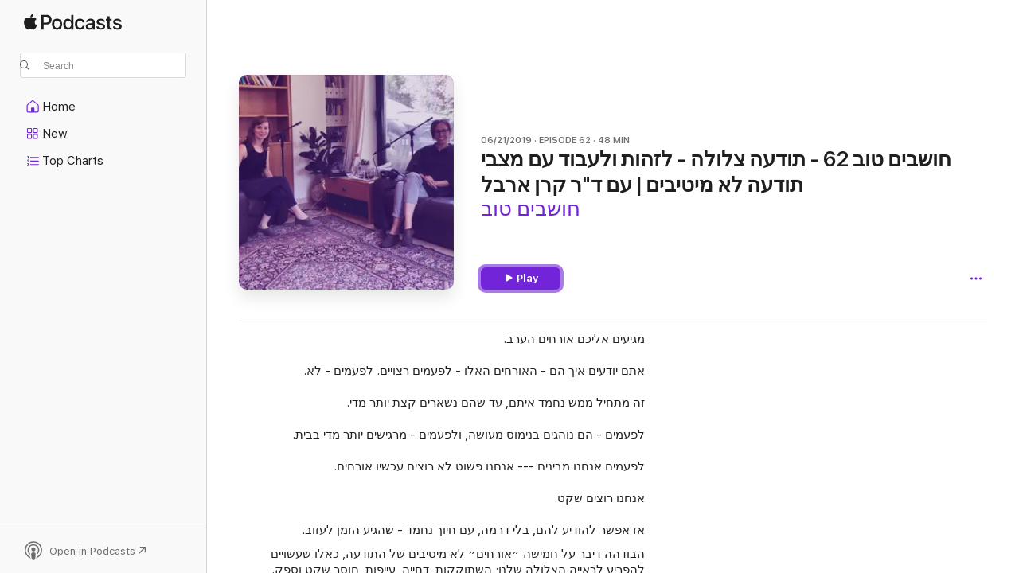

--- FILE ---
content_type: text/html
request_url: https://podcasts.apple.com/us/podcast/%D7%97%D7%95%D7%A9%D7%91%D7%99%D7%9D-%D7%98%D7%95%D7%91-62-%D7%AA%D7%95%D7%93%D7%A2%D7%94-%D7%A6%D7%9C%D7%95%D7%9C%D7%94-%D7%9C%D7%96%D7%94%D7%95%D7%AA-%D7%95%D7%9C%D7%A2%D7%91%D7%95%D7%93-%D7%A2%D7%9D-%D7%9E%D7%A6%D7%91%D7%99-%D7%AA%D7%95%D7%93%D7%A2%D7%94/id1189744258?i=1000442270490
body_size: 15153
content:
<!DOCTYPE html>
<html dir="ltr" lang="en-US">
    <head>
        <meta charset="utf-8" />
        <meta http-equiv="X-UA-Compatible" content="IE=edge" />
        <meta name="viewport" content="width=device-width,initial-scale=1" />
        <meta name="applicable-device" content="pc,mobile" />
        <meta name="referrer" content="strict-origin" />

        <link
            rel="apple-touch-icon"
            sizes="180x180"
            href="/assets/favicon/favicon-180.png"
        />
        <link
            rel="icon"
            type="image/png"
            sizes="32x32"
            href="/assets/favicon/favicon-32.png"
        />
        <link
            rel="icon"
            type="image/png"
            sizes="16x16"
            href="/assets/favicon/favicon-16.png"
        />
        <link
            rel="mask-icon"
            href="/assets/favicon/favicon.svg"
            color="#7e50df"
        />
        <link rel="manifest" href="/manifest.json" />

        <title>חושבים טוב 62 - תודעה צלולה - … - חושבים טוב - Apple Podcasts</title><!-- HEAD_svelte-1frznod_START --><link rel="preconnect" href="//www.apple.com/wss/fonts" crossorigin="anonymous"><link rel="stylesheet" as="style" href="//www.apple.com/wss/fonts?families=SF+Pro,v4%7CSF+Pro+Icons,v1&amp;display=swap" type="text/css" referrerpolicy="strict-origin-when-cross-origin"><!-- HEAD_svelte-1frznod_END --><!-- HEAD_svelte-eg3hvx_START -->    <meta name="description" content="מגיעים אליכם אורחים הערב.

אתם יודעים איך הם - האורחים האלו - לפעמים רצויים. לפעמים - לא.

זה מתחיל ממש נחמד איתם, עד שהם נשארים קצת יותר מדי.

לפעמים - הם נוהג">  <link rel="canonical" href="https://podcasts.apple.com/us/podcast/%D7%97%D7%95%D7%A9%D7%91%D7%99%D7%9D-%D7%98%D7%95%D7%91-62-%D7%AA%D7%95%D7%93%D7%A2%D7%94-%D7%A6%D7%9C%D7%95%D7%9C%D7%94-%D7%9C%D7%96%D7%94%D7%95%D7%AA-%D7%95%D7%9C%D7%A2%D7%91%D7%95%D7%93-%D7%A2%D7%9D-%D7%9E%D7%A6%D7%91%D7%99-%D7%AA%D7%95%D7%93%D7%A2%D7%94/id1189744258?i=1000442270490">   <link rel="alternate" type="application/json+oembed" href="https://podcasts.apple.com/api/oembed?url=https%3A%2F%2Fpodcasts.apple.com%2Fus%2Fpodcast%2F%25D7%2597%25D7%2595%25D7%25A9%25D7%2591%25D7%2599%25D7%259D-%25D7%2598%25D7%2595%25D7%2591-62-%25D7%25AA%25D7%2595%25D7%2593%25D7%25A2%25D7%2594-%25D7%25A6%25D7%259C%25D7%2595%25D7%259C%25D7%2594-%25D7%259C%25D7%2596%25D7%2594%25D7%2595%25D7%25AA-%25D7%2595%25D7%259C%25D7%25A2%25D7%2591%25D7%2595%25D7%2593-%25D7%25A2%25D7%259D-%25D7%259E%25D7%25A6%25D7%2591%25D7%2599-%25D7%25AA%25D7%2595%25D7%2593%25D7%25A2%25D7%2594%2Fid1189744258%3Fi%3D1000442270490" title="חושבים טוב 62 - תודעה צלולה - … - חושבים טוב - Apple Podcasts">  <meta name="al:ios:app_store_id" content="525463029"> <meta name="al:ios:app_name" content="Apple Podcasts"> <meta name="apple:content_id" content="1000442270490"> <meta name="apple:title" content="חושבים טוב 62 - תודעה צלולה - לזהות ולעבוד עם מצבי תודעה לא מיטיבים | עם ד&quot;ר קרן ארבל"> <meta name="apple:description" content="מגיעים אליכם אורחים הערב.

אתם יודעים איך הם - האורחים האלו - לפעמים רצויים. לפעמים - לא.

זה מתחיל ממש נחמד איתם, עד שהם נשארים קצת יותר מדי.

לפעמים - הם נוהג">   <meta property="og:title" content="חושבים טוב 62 - תודעה צלולה - לזהות ולעבוד עם מצבי תודעה לא מיטיבים | עם ד&quot;ר קרן ארבל"> <meta property="og:description" content="Podcast Episode · חושבים טוב · 06/21/2019 · 48m"> <meta property="og:site_name" content="Apple Podcasts"> <meta property="og:url" content="https://podcasts.apple.com/us/podcast/%D7%97%D7%95%D7%A9%D7%91%D7%99%D7%9D-%D7%98%D7%95%D7%91-62-%D7%AA%D7%95%D7%93%D7%A2%D7%94-%D7%A6%D7%9C%D7%95%D7%9C%D7%94-%D7%9C%D7%96%D7%94%D7%95%D7%AA-%D7%95%D7%9C%D7%A2%D7%91%D7%95%D7%93-%D7%A2%D7%9D-%D7%9E%D7%A6%D7%91%D7%99-%D7%AA%D7%95%D7%93%D7%A2%D7%94/id1189744258?i=1000442270490"> <meta property="og:image" content="https://is1-ssl.mzstatic.com/image/thumb/Podcasts125/v4/c4/c3/1a/c4c31a6a-64c9-3b34-917b-9c65a00b44f2/mza_10218836898377383560.jpg/1200x1200ECA.PESS01-60.jpg?imgShow=Podcasts126/v4/0a/97/94/0a979438-a805-0f7d-78e5-07d457301b33/mza_16258079673909965086.jpg"> <meta property="og:image:secure_url" content="https://is1-ssl.mzstatic.com/image/thumb/Podcasts125/v4/c4/c3/1a/c4c31a6a-64c9-3b34-917b-9c65a00b44f2/mza_10218836898377383560.jpg/1200x1200ECA.PESS01-60.jpg?imgShow=Podcasts126/v4/0a/97/94/0a979438-a805-0f7d-78e5-07d457301b33/mza_16258079673909965086.jpg"> <meta property="og:image:alt" content="חושבים טוב 62 - תודעה צלולה - לזהות ולעבוד עם מצבי תודעה לא מיטיבים | עם ד&quot;ר קרן ארבל"> <meta property="og:image:width" content="1200"> <meta property="og:image:height" content="1200"> <meta property="og:image:type" content="image/jpg"> <meta property="og:type" content="website"> <meta property="og:locale" content="en_US">     <meta name="twitter:title" content="חושבים טוב 62 - תודעה צלולה - לזהות ולעבוד עם מצבי תודעה לא מיטיבים | עם ד&quot;ר קרן ארבל"> <meta name="twitter:description" content="Podcast Episode · חושבים טוב · 06/21/2019 · 48m"> <meta name="twitter:site" content="@ApplePodcasts"> <meta name="twitter:image" content="https://is1-ssl.mzstatic.com/image/thumb/Podcasts125/v4/c4/c3/1a/c4c31a6a-64c9-3b34-917b-9c65a00b44f2/mza_10218836898377383560.jpg/1200x1200ECA.PESS01-60.jpg?imgShow=Podcasts126/v4/0a/97/94/0a979438-a805-0f7d-78e5-07d457301b33/mza_16258079673909965086.jpg"> <meta name="twitter:image:alt" content="חושבים טוב 62 - תודעה צלולה - לזהות ולעבוד עם מצבי תודעה לא מיטיבים | עם ד&quot;ר קרן ארבל"> <meta name="twitter:card" content="summary">      <!-- HTML_TAG_START -->
                <script id=schema:episode type="application/ld+json">
                    {"@context":"http://schema.org","@type":"PodcastEpisode","productionCompany":"יהודית כץ","datePublished":"2019-06-21","description":"מגיעים אליכם אורחים הערב.\n\nאתם יודעים איך הם - האורחים האלו - לפעמים רצויים. לפעמים - לא.\n\nזה מתחיל ממש נחמד איתם, עד שהם נשארים קצת יותר מדי.\n\nלפעמים - הם נוהגים בנימוס מעושה, ולפעמים - מרגישים יותר מדי בבית.\n\nלפעמים אנחנו מבינים --- אנחנו פשוט לא רוצים עכשיו אורחים.\n\nאנחנו רוצים שקט.\n\nאז אפשר להודיע להם, בלי דרמה, עם חיוך נחמד - שהגיע הזמן לעזוב.\n\nהבודהה דיבר על חמישה ״אורחים״ לא מיטיבים של התודעה, כאלו שעשויים להפריע לראייה הצלולה שלנו; השתוקקות, דחייה, עייפות, חוסר שקט וספק.\n\nבשיחה בודהיסטית במיוחד עם ד\"ר קרן ארבל, סופרת וחוקרת בודהיזם, מיינדפולנס ומדיטציה, שוחחנו על אותם כוחות פנימיים שמפעילים אותנו; על מצבי התודעה השונים שיכולים לשבש לנו את ההסתכלות על העולם; מה קורה לנו כשאנחנו כל הזמן רוצים להיות במקום אחר? איך חוסר שקט מוביל לעיתים לעשייה מוגברת? האם אפשר להביא סקרנות לתוך שעמום וכיצד הספק עוצר אותנו מלפעול?\n\nהבודהה כתב פעם \"העולם נבנה באמצעות המחשבה\". אם כך, איך יראה העולם אם נחשוב אחרת?\n\nבקשו מהאורחים לעזוב היום מוקדם מהרגיל, ולחצו פליי.\n\nעריכה: נעמי שניידר\n\nלינקים נלווים:\n\nלאתר של ד\"ר קרן ארבל: http://kerenarbel.com/about/\n\nלרכישת הספר של ד\"ר קרן ארבל: http://bit.ly/2IuVuXZ\n\nלמידע על ריטריטים קרובים בקיץ, יולי: https://www.tovana.org.il/event/22772\n\nלמידע על ריטריטים קרובים בקיץ, אוגוסט: https://www.tovana.org.il/event/22784\n\nההרצאות הקרובות:\n\nכפר סבא: מיינדפולנס - לתרגל את המוח להיות מאושר: ב-26/6/19 http://bit.ly/2JF0H0d\n\nתל אביב: מלכודות המוח - איך תקבלו החלטות מאושרות והגיוניות יותר: ב-28/7/19 https://bit.ly/2wXI7c4\n\nלהרצאות הבאות: http://www.judithkatz.me/events","duration":"PT48M15S","genre":["Self-Improvement"],"name":"חושבים טוב 62 - תודעה צלולה - לזהות ולעבוד עם מצבי תודעה לא מיטיבים | עם ד\"ר קרן ארבל","offers":[{"@type":"Offer","category":"free","price":0}],"potentialAction":{"@type":"ListenAction","expectsAcceptanceOf":{"@type":"Offer","category":"free"},"target":{"@type":"EntryPoint","actionPlatform":"https://podcasts.apple.com/us/podcast/%D7%97%D7%95%D7%A9%D7%91%D7%99%D7%9D-%D7%98%D7%95%D7%91-62-%D7%AA%D7%95%D7%93%D7%A2%D7%94-%D7%A6%D7%9C%D7%95%D7%9C%D7%94-%D7%9C%D7%96%D7%94%D7%95%D7%AA-%D7%95%D7%9C%D7%A2%D7%91%D7%95%D7%93-%D7%A2%D7%9D-%D7%9E%D7%A6%D7%91%D7%99-%D7%AA%D7%95%D7%93%D7%A2%D7%94/id1189744258?i=1000442270490"}},"url":"https://podcasts.apple.com/us/podcast/%D7%97%D7%95%D7%A9%D7%91%D7%99%D7%9D-%D7%98%D7%95%D7%91-62-%D7%AA%D7%95%D7%93%D7%A2%D7%94-%D7%A6%D7%9C%D7%95%D7%9C%D7%94-%D7%9C%D7%96%D7%94%D7%95%D7%AA-%D7%95%D7%9C%D7%A2%D7%91%D7%95%D7%93-%D7%A2%D7%9D-%D7%9E%D7%A6%D7%91%D7%99-%D7%AA%D7%95%D7%93%D7%A2%D7%94/id1189744258?i=1000442270490","episodeNumber":62,"partOfSeries":{"@type":"CreativeWorkSeries","name":"חושבים טוב","url":"https://podcasts.apple.com/us/podcast/%D7%97%D7%95%D7%A9%D7%91%D7%99%D7%9D-%D7%98%D7%95%D7%91/id1189744258","offers":[{"@type":"Offer","category":"free","price":0}]},"thumbnailUrl":"https://is1-ssl.mzstatic.com/image/thumb/Podcasts125/v4/c4/c3/1a/c4c31a6a-64c9-3b34-917b-9c65a00b44f2/mza_10218836898377383560.jpg/1200x1200bf.webp"}
                </script>
                <!-- HTML_TAG_END -->    <!-- HEAD_svelte-eg3hvx_END --><!-- HEAD_svelte-1p7jl_START --><!-- HEAD_svelte-1p7jl_END -->
      <script type="module" crossorigin src="/assets/index~6ee77bbec8.js"></script>
      <link rel="stylesheet" href="/assets/index~6c3ea543f1.css">
    </head>
    <body>
        <svg style="display: none" xmlns="http://www.w3.org/2000/svg">
            <symbol id="play-circle-fill" viewBox="0 0 60 60">
                <path
                    class="icon-circle-fill__circle"
                    fill="var(--iconCircleFillBG, transparent)"
                    d="M30 60c16.411 0 30-13.617 30-30C60 13.588 46.382 0 29.971 0 13.588 0 .001 13.588.001 30c0 16.383 13.617 30 30 30Z"
                />
                <path
                    fill="var(--iconFillArrow, var(--keyColor, black))"
                    d="M24.411 41.853c-1.41.853-3.028.177-3.028-1.294V19.47c0-1.44 1.735-2.058 3.028-1.294l17.265 10.235a1.89 1.89 0 0 1 0 3.265L24.411 41.853Z"
                />
            </symbol>
        </svg>
        <script defer src="/assets/focus-visible/focus-visible.min.js"></script>
        

        <script
            async
            src="/includes/js-cdn/musickit/v3/amp/musickit.js"
        ></script>
        <script
            type="module"
            async
            src="/includes/js-cdn/musickit/v3/components/musickit-components/musickit-components.esm.js"
        ></script>
        <script
            nomodule
            async
            src="/includes/js-cdn/musickit/v3/components/musickit-components/musickit-components.js"
        ></script>
        <div id="body-container">
              <div class="app-container svelte-ybg737" data-testid="app-container"> <div class="header svelte-1jb51s" data-testid="header"><nav data-testid="navigation" class="navigation svelte-13li0vp"><div class="navigation__header svelte-13li0vp"><div data-testid="logo" class="logo svelte-1gk6pig"> <a aria-label="Apple Podcasts" role="img" href="https://podcasts.apple.com/us/new" class="svelte-1gk6pig"><svg height="12" viewBox="0 0 67 12" width="67" class="podcasts-logo" aria-hidden="true"><path d="M45.646 3.547c1.748 0 2.903.96 2.903 2.409v5.048h-1.44V9.793h-.036c-.424.819-1.35 1.337-2.31 1.337-1.435 0-2.437-.896-2.437-2.22 0-1.288.982-2.065 2.722-2.17l2.005-.112v-.56c0-.82-.536-1.282-1.448-1.282-.836 0-1.42.4-1.539 1.037H42.66c.042-1.33 1.274-2.276 2.986-2.276zm-22.971 0c2.123 0 3.474 1.456 3.474 3.774 0 2.325-1.344 3.774-3.474 3.774s-3.474-1.45-3.474-3.774c0-2.318 1.358-3.774 3.474-3.774zm15.689 0c1.88 0 3.05 1.19 3.174 2.626h-1.434c-.132-.778-.737-1.359-1.726-1.359-1.156 0-1.922.974-1.922 2.507 0 1.568.773 2.514 1.936 2.514.933 0 1.545-.47 1.712-1.324h1.448c-.167 1.548-1.399 2.584-3.174 2.584-2.089 0-3.453-1.435-3.453-3.774 0-2.29 1.364-3.774 3.439-3.774zm14.263.007c1.622 0 2.785.903 2.82 2.206h-1.414c-.062-.652-.612-1.05-1.448-1.05-.814 0-1.357.377-1.357.952 0 .44.362.735 1.12.924l1.233.287c1.476.357 2.033.903 2.033 1.981 0 1.33-1.254 2.241-3.043 2.241-1.726 0-2.889-.89-3-2.234h1.49c.104.708.668 1.086 1.58 1.086.898 0 1.462-.371 1.462-.96 0-.455-.279-.7-1.044-.896L51.75 7.77c-1.323-.322-1.991-1.001-1.991-2.024 0-1.302 1.163-2.191 2.868-2.191zm11.396 0c1.622 0 2.784.903 2.82 2.206h-1.414c-.063-.652-.613-1.05-1.448-1.05-.815 0-1.358.377-1.358.952 0 .44.362.735 1.121.924l1.232.287C66.452 7.23 67 7.776 67 8.854c0 1.33-1.244 2.241-3.033 2.241-1.726 0-2.889-.89-3-2.234h1.49c.104.708.668 1.086 1.58 1.086.898 0 1.461-.371 1.461-.96 0-.455-.278-.7-1.044-.896l-1.308-.322c-1.323-.322-1.992-1.001-1.992-2.024 0-1.302 1.163-2.191 2.869-2.191zM6.368 2.776l.221.001c.348.028 1.352.135 1.994 1.091-.053.04-1.19.7-1.177 2.088.013 1.656 1.445 2.209 1.458 2.222-.013.041-.227.782-.749 1.55-.455.673-.924 1.333-1.673 1.346-.723.014-.964-.43-1.793-.43-.83 0-1.098.417-1.78.444-.723.027-1.272-.715-1.727-1.388C.205 8.34-.504 5.862.46 4.191c.468-.835 1.325-1.36 2.248-1.373.71-.013 1.365.471 1.793.471.429 0 1.191-.565 2.088-.512zM33.884.9v10.104h-1.462V9.751h-.028c-.432.84-1.267 1.33-2.332 1.33-1.83 0-3.077-1.484-3.077-3.76s1.246-3.76 3.063-3.76c1.051 0 1.88.49 2.297 1.302h.028V.9zm24.849.995v1.743h1.392v1.197h-1.392v4.061c0 .63.279.925.891.925.153 0 .397-.021.494-.035v1.19c-.167.042-.5.07-.835.07-1.483 0-2.06-.56-2.06-1.989V4.835h-1.066V3.638h1.065V1.895zM15.665.9c1.949 0 3.306 1.352 3.306 3.32 0 1.974-1.385 3.332-3.355 3.332h-2.158v3.452h-1.56V.9zm31.388 6.778-1.803.112c-.898.056-1.406.448-1.406 1.078 0 .645.529 1.065 1.336 1.065 1.051 0 1.873-.729 1.873-1.688zM22.675 4.793c-1.218 0-1.942.946-1.942 2.528 0 1.596.724 2.528 1.942 2.528s1.942-.932 1.942-2.528c0-1.59-.724-2.528-1.942-2.528zm7.784.056c-1.17 0-1.935.974-1.935 2.472 0 1.512.765 2.479 1.935 2.479 1.155 0 1.928-.98 1.928-2.479 0-1.484-.773-2.472-1.928-2.472zM15.254 2.224h-1.796v4.012h1.789c1.357 0 2.13-.735 2.13-2.01 0-1.274-.773-2.002-2.123-2.002zM6.596.13c.067.649-.188 1.283-.563 1.756-.39.46-1.007.824-1.624.77-.08-.621.228-1.283.577-1.688.389-.473 1.06-.81 1.61-.838z"></path></svg></a> </div> <div class="search-input-wrapper svelte-1gxcl7k" data-testid="search-input"><div data-testid="amp-search-input" aria-controls="search-suggestions" aria-expanded="false" aria-haspopup="listbox" aria-owns="search-suggestions" class="search-input-container svelte-rg26q6" tabindex="-1" role=""><div class="flex-container svelte-rg26q6"><form id="search-input-form" class="svelte-rg26q6"><svg height="16" width="16" viewBox="0 0 16 16" class="search-svg" aria-hidden="true"><path d="M11.87 10.835c.018.015.035.03.051.047l3.864 3.863a.735.735 0 1 1-1.04 1.04l-3.863-3.864a.744.744 0 0 1-.047-.051 6.667 6.667 0 1 1 1.035-1.035zM6.667 12a5.333 5.333 0 1 0 0-10.667 5.333 5.333 0 0 0 0 10.667z"></path></svg> <input value="" aria-autocomplete="list" aria-multiline="false" aria-controls="search-suggestions" aria-label="Search" placeholder="Search" spellcheck="false" autocomplete="off" autocorrect="off" autocapitalize="off" type="text" inputmode="search" class="search-input__text-field svelte-rg26q6" data-testid="search-input__text-field"></form> </div> <div data-testid="search-scope-bar"></div>   </div> </div></div> <div data-testid="navigation-content" class="navigation__content svelte-13li0vp" id="navigation" aria-hidden="false"><div class="navigation__scrollable-container svelte-13li0vp"><div data-testid="navigation-items-primary" class="navigation-items navigation-items--primary svelte-ng61m8"> <ul class="navigation-items__list svelte-ng61m8">  <li class="navigation-item navigation-item__home svelte-1a5yt87" aria-selected="false" data-testid="navigation-item"> <a href="https://podcasts.apple.com/us/home" class="navigation-item__link svelte-1a5yt87" role="button" data-testid="home" aria-pressed="false"><div class="navigation-item__content svelte-zhx7t9"> <span class="navigation-item__icon svelte-zhx7t9"> <svg xmlns="http://www.w3.org/2000/svg" width="24" height="24" viewBox="0 0 24 24" aria-hidden="true"><path d="M6.392 19.41H17.84c1.172 0 1.831-.674 1.831-1.787v-6.731c0-.689-.205-1.18-.732-1.612l-5.794-4.863c-.322-.271-.651-.403-1.025-.403-.374 0-.703.132-1.025.403L5.3 9.28c-.527.432-.732.923-.732 1.612v6.73c0 1.114.659 1.788 1.823 1.788Zm0-1.106c-.402 0-.717-.293-.717-.681v-6.731c0-.352.088-.564.337-.77l5.793-4.855c.11-.088.227-.147.315-.147s.205.059.315.147l5.793 4.856c.242.205.337.417.337.769v6.73c0 .389-.315.682-.725.682h-3.596v-4.431c0-.337-.22-.557-.557-.557H10.56c-.337 0-.564.22-.564.557v4.43H6.392Z"></path></svg> </span> <span class="navigation-item__label svelte-zhx7t9"> Home </span> </div></a>  </li>  <li class="navigation-item navigation-item__new svelte-1a5yt87" aria-selected="false" data-testid="navigation-item"> <a href="https://podcasts.apple.com/us/new" class="navigation-item__link svelte-1a5yt87" role="button" data-testid="new" aria-pressed="false"><div class="navigation-item__content svelte-zhx7t9"> <span class="navigation-item__icon svelte-zhx7t9"> <svg xmlns="http://www.w3.org/2000/svg" width="24" height="24" viewBox="0 0 24 24" aria-hidden="true"><path d="M9.739 11.138c.93 0 1.399-.47 1.399-1.436V6.428c0-.967-.47-1.428-1.4-1.428h-3.34C5.469 5 5 5.461 5 6.428v3.274c0 .967.469 1.436 1.399 1.436h3.34Zm7.346 0c.93 0 1.399-.47 1.399-1.436V6.428c0-.967-.469-1.428-1.399-1.428h-3.333c-.937 0-1.406.461-1.406 1.428v3.274c0 .967.469 1.436 1.406 1.436h3.333Zm-7.368-1.033H6.414c-.257 0-.381-.132-.381-.403V6.428c0-.263.124-.395.38-.395h3.304c.256 0 .388.132.388.395v3.274c0 .271-.132.403-.388.403Zm7.353 0h-3.303c-.264 0-.388-.132-.388-.403V6.428c0-.263.124-.395.388-.395h3.303c.257 0 .381.132.381.395v3.274c0 .271-.124.403-.38.403Zm-7.33 8.379c.93 0 1.399-.462 1.399-1.428v-3.282c0-.96-.47-1.428-1.4-1.428h-3.34c-.93 0-1.398.469-1.398 1.428v3.282c0 .966.469 1.428 1.399 1.428h3.34Zm7.346 0c.93 0 1.399-.462 1.399-1.428v-3.282c0-.96-.469-1.428-1.399-1.428h-3.333c-.937 0-1.406.469-1.406 1.428v3.282c0 .966.469 1.428 1.406 1.428h3.333ZM9.717 17.45H6.414c-.257 0-.381-.132-.381-.395v-3.274c0-.271.124-.403.38-.403h3.304c.256 0 .388.132.388.403v3.274c0 .263-.132.395-.388.395Zm7.353 0h-3.303c-.264 0-.388-.132-.388-.395v-3.274c0-.271.124-.403.388-.403h3.303c.257 0 .381.132.381.403v3.274c0 .263-.124.395-.38.395Z"></path></svg> </span> <span class="navigation-item__label svelte-zhx7t9"> New </span> </div></a>  </li>  <li class="navigation-item navigation-item__charts svelte-1a5yt87" aria-selected="false" data-testid="navigation-item"> <a href="https://podcasts.apple.com/us/charts" class="navigation-item__link svelte-1a5yt87" role="button" data-testid="charts" aria-pressed="false"><div class="navigation-item__content svelte-zhx7t9"> <span class="navigation-item__icon svelte-zhx7t9"> <svg xmlns="http://www.w3.org/2000/svg" width="24" height="24" viewBox="0 0 24 24" aria-hidden="true"><path d="M6.597 9.362c.278 0 .476-.161.476-.49V6.504c0-.307-.22-.505-.542-.505-.257 0-.418.088-.6.212l-.52.36c-.147.102-.228.197-.228.35 0 .191.147.323.315.323.095 0 .14-.015.264-.102l.337-.227h.014V8.87c0 .33.19.49.484.49Zm12.568-.886c.33 0 .593-.257.593-.586a.586.586 0 0 0-.593-.594h-9.66a.586.586 0 0 0-.594.594c0 .33.264.586.593.586h9.661ZM7.3 13.778c.198 0 .351-.139.351-.344 0-.22-.146-.359-.351-.359H6.252v-.022l.601-.483c.498-.41.696-.645.696-1.077 0-.586-.49-.981-1.282-.981-.703 0-1.208.366-1.208.835 0 .234.153.359.402.359.169 0 .279-.052.381-.22.103-.176.235-.271.44-.271.212 0 .366.139.366.344 0 .176-.088.33-.469.63l-.96.791a.493.493 0 0 0-.204.41c0 .227.16.388.402.388H7.3Zm11.865-.871a.59.59 0 1 0 0-1.18h-9.66a.59.59 0 1 0 0 1.18h9.66ZM6.282 18.34c.871 0 1.384-.388 1.384-1.003 0-.403-.278-.681-.784-.725v-.022c.367-.066.66-.315.66-.74 0-.557-.542-.864-1.268-.864-.57 0-1.193.27-1.193.754 0 .205.146.352.373.352.161 0 .234-.066.337-.176.168-.183.3-.242.483-.242.227 0 .396.11.396.33 0 .205-.176.308-.476.308h-.08c-.206 0-.338.102-.338.314 0 .198.125.315.337.315h.095c.33 0 .506.11.506.337 0 .198-.183.345-.432.345-.257 0-.44-.147-.579-.286-.088-.08-.161-.14-.3-.14-.235 0-.403.14-.403.367 0 .505.688.776 1.282.776Zm12.883-1.01c.33 0 .593-.257.593-.586a.586.586 0 0 0-.593-.594h-9.66a.586.586 0 0 0-.594.594c0 .33.264.586.593.586h9.661Z"></path></svg> </span> <span class="navigation-item__label svelte-zhx7t9"> Top Charts </span> </div></a>  </li>  <li class="navigation-item navigation-item__search svelte-1a5yt87" aria-selected="false" data-testid="navigation-item"> <a href="https://podcasts.apple.com/us/search" class="navigation-item__link svelte-1a5yt87" role="button" data-testid="search" aria-pressed="false"><div class="navigation-item__content svelte-zhx7t9"> <span class="navigation-item__icon svelte-zhx7t9"> <svg height="24" viewBox="0 0 24 24" width="24" aria-hidden="true"><path d="M17.979 18.553c.476 0 .813-.366.813-.835a.807.807 0 0 0-.235-.586l-3.45-3.457a5.61 5.61 0 0 0 1.158-3.413c0-3.098-2.535-5.633-5.633-5.633C7.542 4.63 5 7.156 5 10.262c0 3.098 2.534 5.632 5.632 5.632a5.614 5.614 0 0 0 3.274-1.055l3.472 3.472a.835.835 0 0 0 .6.242zm-7.347-3.875c-2.417 0-4.416-2-4.416-4.416 0-2.417 2-4.417 4.416-4.417 2.417 0 4.417 2 4.417 4.417s-2 4.416-4.417 4.416z" fill-opacity=".95"></path></svg> </span> <span class="navigation-item__label svelte-zhx7t9"> Search </span> </div></a>  </li></ul> </div>   </div> <div class="navigation__native-cta"><div slot="native-cta"></div></div></div> </nav> </div>  <div id="scrollable-page" class="scrollable-page svelte-ofwq8g" data-testid="main-section" aria-hidden="false"> <div class="player-bar svelte-dsbdte" data-testid="player-bar" aria-label="Media Controls" aria-hidden="false">   </div> <main data-testid="main" class="svelte-n0itnb"><div class="content-container svelte-n0itnb" data-testid="content-container">    <div class="page-container svelte-1vsyrnf">    <div class="section section--episodeHeaderRegular svelte-1cj8vg9 without-bottom-spacing" data-testid="section-container" aria-label="Featured" aria-hidden="false"> <div class="shelf-content" data-testid="shelf-content"> <div class="container-detail-header svelte-1uuona0 container-detail-header--no-description" data-testid="container-detail-header"><div slot="artwork" data-testid="artwork" class="svelte-16t2ez2  uses-episode-size"><div data-testid="artwork-component" class="artwork-component artwork-component--aspect-ratio artwork-component--orientation-square svelte-uduhys container-style   artwork-component--fullwidth    artwork-component--has-borders" style="
            --artwork-bg-color: #6c4e77;
            --aspect-ratio: 1;
            --placeholder-bg-color: #6c4e77;
       ">   <picture class="svelte-uduhys"><source sizes=" (max-width:999px) 270px,(min-width:1000px) and (max-width:1319px) 300px,(min-width:1320px) and (max-width:1679px) 300px,300px" srcset="https://is1-ssl.mzstatic.com/image/thumb/Podcasts125/v4/c4/c3/1a/c4c31a6a-64c9-3b34-917b-9c65a00b44f2/mza_10218836898377383560.jpg/270x270bb.webp 270w,https://is1-ssl.mzstatic.com/image/thumb/Podcasts125/v4/c4/c3/1a/c4c31a6a-64c9-3b34-917b-9c65a00b44f2/mza_10218836898377383560.jpg/300x300bb.webp 300w,https://is1-ssl.mzstatic.com/image/thumb/Podcasts125/v4/c4/c3/1a/c4c31a6a-64c9-3b34-917b-9c65a00b44f2/mza_10218836898377383560.jpg/540x540bb.webp 540w,https://is1-ssl.mzstatic.com/image/thumb/Podcasts125/v4/c4/c3/1a/c4c31a6a-64c9-3b34-917b-9c65a00b44f2/mza_10218836898377383560.jpg/600x600bb.webp 600w" type="image/webp"> <source sizes=" (max-width:999px) 270px,(min-width:1000px) and (max-width:1319px) 300px,(min-width:1320px) and (max-width:1679px) 300px,300px" srcset="https://is1-ssl.mzstatic.com/image/thumb/Podcasts125/v4/c4/c3/1a/c4c31a6a-64c9-3b34-917b-9c65a00b44f2/mza_10218836898377383560.jpg/270x270bb-60.jpg 270w,https://is1-ssl.mzstatic.com/image/thumb/Podcasts125/v4/c4/c3/1a/c4c31a6a-64c9-3b34-917b-9c65a00b44f2/mza_10218836898377383560.jpg/300x300bb-60.jpg 300w,https://is1-ssl.mzstatic.com/image/thumb/Podcasts125/v4/c4/c3/1a/c4c31a6a-64c9-3b34-917b-9c65a00b44f2/mza_10218836898377383560.jpg/540x540bb-60.jpg 540w,https://is1-ssl.mzstatic.com/image/thumb/Podcasts125/v4/c4/c3/1a/c4c31a6a-64c9-3b34-917b-9c65a00b44f2/mza_10218836898377383560.jpg/600x600bb-60.jpg 600w" type="image/jpeg"> <img alt="חושבים טוב" class="artwork-component__contents artwork-component__image svelte-uduhys" src="/assets/artwork/1x1.gif" decoding="async" width="300" height="300" fetchpriority="auto" style="opacity: 1;"></picture> </div> <div class="progress-bar svelte-16t2ez2"></div></div> <div class="headings svelte-1uuona0"><div class="headings__metadata-top svelte-1uuona0"><ul class="metadata svelte-16t2ez2"><li class="svelte-16t2ez2">06/21/2019</li><li class="svelte-16t2ez2">EPISODE 62</li><li class="svelte-16t2ez2">48 MIN</li> </ul> </div> <h1 class="headings__title svelte-1uuona0" data-testid="non-editable-product-title"><span dir="auto">חושבים טוב 62 - תודעה צלולה - לזהות ולעבוד עם מצבי תודעה לא מיטיבים | עם ד"ר קרן ארבל</span></h1> <div class="headings__subtitles svelte-1uuona0" data-testid="product-subtitles"><div class="subtitle-action svelte-16t2ez2"> <a data-testid="click-action" href="https://podcasts.apple.com/us/podcast/%D7%97%D7%95%D7%A9%D7%91%D7%99%D7%9D-%D7%98%D7%95%D7%91/id1189744258" class="link-action svelte-1c9ml6j" dir="auto">חושבים טוב</a></div></div>  </div>  <div class="primary-actions svelte-1uuona0"><div class="primary-actions__button primary-actions__button--play svelte-1uuona0"> <div class="play-button-container svelte-16t2ez2" data-should-focus> <div class="button-action svelte-1dchn99 primary" data-testid="button-action"> <div class="button svelte-yk984v primary" data-testid="button-base-wrapper"><button data-testid="button-base" type="button"  class="svelte-yk984v"> <span data-testid="button-icon-play" class="icon svelte-1dchn99"><svg height="16" viewBox="0 0 16 16" width="16"><path d="m4.4 15.14 10.386-6.096c.842-.459.794-1.64 0-2.097L4.401.85c-.87-.53-2-.12-2 .82v12.625c0 .966 1.06 1.4 2 .844z"></path></svg></span>  Play  </button> </div> </div> </div> </div> </div> <div class="secondary-actions svelte-1uuona0"><div slot="secondary-actions"><div class="cloud-buttons svelte-1vilthy" data-testid="cloud-buttons"><div class="cloud-buttons__save svelte-1vilthy"></div> <amp-contextual-menu-button config="[object Object]" class="svelte-1sn4kz"> <span aria-label="MORE" class="more-button svelte-1sn4kz  more-button--non-platter" data-testid="more-button" slot="trigger-content"><svg width="28" height="28" viewBox="0 0 28 28" class="glyph" xmlns="http://www.w3.org/2000/svg"><circle fill="var(--iconCircleFill, transparent)" cx="14" cy="14" r="14"></circle><path fill="var(--iconEllipsisFill, white)" d="M10.105 14c0-.87-.687-1.55-1.564-1.55-.862 0-1.557.695-1.557 1.55 0 .848.695 1.55 1.557 1.55.855 0 1.564-.702 1.564-1.55zm5.437 0c0-.87-.68-1.55-1.542-1.55A1.55 1.55 0 0012.45 14c0 .848.695 1.55 1.55 1.55.848 0 1.542-.702 1.542-1.55zm5.474 0c0-.87-.687-1.55-1.557-1.55-.87 0-1.564.695-1.564 1.55 0 .848.694 1.55 1.564 1.55.848 0 1.557-.702 1.557-1.55z"></path></svg></span> </amp-contextual-menu-button> </div></div></div></div> </div></div> <div class="section section--paragraph svelte-1cj8vg9     section--display-separator" data-testid="section-container" aria-hidden="false"> <div class="shelf-content" data-testid="shelf-content">  <div data-testid="paragraphs" class="paragraph-wrapper svelte-l0g9pr" dir="auto"><!-- HTML_TAG_START --><p>מגיעים אליכם אורחים הערב.<br>
אתם יודעים איך הם - האורחים האלו - לפעמים רצויים. לפעמים - לא.<br>
זה מתחיל ממש נחמד איתם, עד שהם נשארים קצת יותר מדי.<br>
לפעמים - הם נוהגים בנימוס מעושה, ולפעמים - מרגישים יותר מדי בבית.<br>
לפעמים אנחנו מבינים --- אנחנו פשוט לא רוצים עכשיו אורחים.<br>
אנחנו רוצים שקט.<br>
אז אפשר להודיע להם, בלי דרמה, עם חיוך נחמד - שהגיע הזמן לעזוב.</p><p>הבודהה דיבר על חמישה ״אורחים״ לא מיטיבים של התודעה, כאלו שעשויים להפריע לראייה הצלולה שלנו; השתוקקות, דחייה, עייפות, חוסר שקט וספק.</p><p>בשיחה בודהיסטית במיוחד עם ד"ר קרן ארבל, סופרת וחוקרת בודהיזם, מיינדפולנס ומדיטציה, שוחחנו על אותם כוחות פנימיים שמפעילים אותנו; על מצבי התודעה השונים שיכולים לשבש לנו את ההסתכלות על העולם; מה קורה לנו כשאנחנו כל הזמן רוצים להיות במקום אחר? איך חוסר שקט מוביל לעיתים לעשייה מוגברת? האם אפשר להביא סקרנות לתוך שעמום וכיצד הספק עוצר אותנו מלפעול?</p><p>הבודהה כתב פעם "העולם נבנה באמצעות המחשבה". אם כך, איך יראה העולם אם נחשוב אחרת?</p><p>בקשו מהאורחים לעזוב היום מוקדם מהרגיל, ולחצו פליי.</p><p>עריכה: נעמי שניידר</p><p>לינקים נלווים:</p><p>לאתר של ד"ר קרן ארבל: http://kerenarbel.com/about/</p><p>לרכישת הספר של ד"ר קרן ארבל: http://bit.ly/2IuVuXZ</p><p>למידע על ריטריטים קרובים בקיץ, יולי: https://www.tovana.org.il/event/22772</p><p>למידע על ריטריטים קרובים בקיץ, אוגוסט: https://www.tovana.org.il/event/22784</p><p>ההרצאות הקרובות:</p><p>כפר סבא: מיינדפולנס - לתרגל את המוח להיות מאושר: ב-26/6/19 http://bit.ly/2JF0H0d</p><p>תל אביב: מלכודות המוח - איך תקבלו החלטות מאושרות והגיוניות יותר: ב-28/7/19 https://bit.ly/2wXI7c4</p><p>להרצאות הבאות: http://www.judithkatz.me/events</p><!-- HTML_TAG_END --> </div></div></div> <div class="section section--externalLinkListInline svelte-1cj8vg9     section--display-separator" data-testid="section-container" aria-hidden="false"> <div class="shelf-content" data-testid="shelf-content"><div class="link-list svelte-knsjsh" data-testid="link-list">   <a data-testid="click-action" href="http://www.judithkatz.me" class="link-action link-action--external svelte-1c9ml6j" target="_blank" rel="noopener noreferrer" dir="auto"><span class="link-action__text svelte-1c9ml6j">Episode Webpage  </span><svg xmlns="http://www.w3.org/2000/svg" viewBox="11.914 4.592 12 12" width="12" height="12" style="fill: currentColor;" class="external-link-icon"><path d="M23.207 5.363c-.673-.664-1.613-.771-2.724-.771h-5.096c-1.095 0-2.038.109-2.708.773-.664.67-.765 1.596-.765 2.693v5.047c0 1.12.099 2.054.763 2.715.671.671 1.605.771 2.723.771h5.082c1.11 0 2.052-.1 2.724-.771.663-.67.763-1.595.763-2.715V8.079c0-1.12-.1-2.047-.763-2.715Zm-.289 2.534v5.388c0 .671-.087 1.371-.482 1.766-.395.396-1.103.489-1.773.489H15.22c-.67 0-1.379-.093-1.774-.489-.395-.395-.48-1.094-.48-1.766V7.918c0-.69.085-1.393.479-1.788.395-.396 1.108-.487 1.797-.487h5.422c.67 0 1.378.093 1.773.488.396.395.482 1.094.482 1.766Zm-2.928 4.304c.286 0 .476-.219.476-.52v-3.08c0-.39-.211-.54-.544-.54h-3.103c-.301 0-.5.19-.5.475 0 .287.205.477.513.477h1.19l.969-.103-1.018.953-2.41 2.403a.504.504 0 0 0-.155.355c0 .293.192.484.477.484.157 0 .282-.06.369-.148l2.409-2.409.939-1.006-.097 1.021v1.131c0 .308.192.507.484.507Z"></path></svg></a>   </div></div></div> <div class="section section--information svelte-1cj8vg9" data-testid="section-container" aria-label="Information" aria-hidden="false"><div class="header svelte-rnrb59">  <div class="header-title-wrapper svelte-rnrb59">   <h2 class="title svelte-rnrb59" data-testid="header-title"><span class="dir-wrapper" dir="auto">Information</span></h2> </div> <div slot="buttons" class="section-header-buttons svelte-1cj8vg9"></div> </div> <div class="shelf-content" data-testid="shelf-content"><ul class="information svelte-sy8mrl" data-testid="information"> <li><div class="title svelte-sy8mrl">Show</div>   <div class="content svelte-sy8mrl" style="--linkColor: var(--keyColor)" data-testid="information-content-with-action"> <a data-testid="click-action" href="https://podcasts.apple.com/us/podcast/%D7%97%D7%95%D7%A9%D7%91%D7%99%D7%9D-%D7%98%D7%95%D7%91/id1189744258" class="link-action svelte-1c9ml6j" dir="auto">חושבים טוב</a> </div> </li> <li><div class="title svelte-sy8mrl">Frequency</div>   <div class="content svelte-sy8mrl" dir="auto">Updated Monthly </div> </li> <li><div class="title svelte-sy8mrl">Published</div>   <div class="content svelte-sy8mrl" dir="auto">June 21, 2019 at 6:55 AM UTC </div> </li> <li><div class="title svelte-sy8mrl">Length</div>   <div class="content svelte-sy8mrl" dir="auto">48 min </div> </li> <li><div class="title svelte-sy8mrl">Episode</div>   <div class="content svelte-sy8mrl" dir="auto">62 </div> </li> <li><div class="title svelte-sy8mrl">Rating</div>   <div class="content svelte-sy8mrl" dir="auto">Clean </div> </li> </ul></div></div>    </div>    </div> </main> <footer data-testid="footer" class="svelte-wtmfoi"><div class="footer-secondary-slot svelte-wtmfoi"><div class="button-container svelte-14qifue languages-new-line"><button class="link svelte-14qifue" data-testid="locale-switcher-button">United States</button> <ul class="svelte-n776hm languages-new-line"><li class="svelte-n776hm"><a href="?l=es-MX" aria-label="This page is available in Español (México)" data-testid="other-language-es-MX" class="svelte-n776hm">Español (México)</a> </li><li class="svelte-n776hm"><a href="?l=ar" aria-label="This page is available in العربية" data-testid="other-language-ar" class="svelte-n776hm">العربية</a> </li><li class="svelte-n776hm"><a href="?l=ru" aria-label="This page is available in Русский" data-testid="other-language-ru" class="svelte-n776hm">Русский</a> </li><li class="svelte-n776hm"><a href="?l=zh-Hans-CN" aria-label="This page is available in 简体中文" data-testid="other-language-zh-Hans-CN" class="svelte-n776hm">简体中文</a> </li><li class="svelte-n776hm"><a href="?l=fr-FR" aria-label="This page is available in Français (France)" data-testid="other-language-fr-FR" class="svelte-n776hm">Français (France)</a> </li><li class="svelte-n776hm"><a href="?l=ko" aria-label="This page is available in 한국어" data-testid="other-language-ko" class="svelte-n776hm">한국어</a> </li><li class="svelte-n776hm"><a href="?l=pt-BR" aria-label="This page is available in Português (Brazil)" data-testid="other-language-pt-BR" class="svelte-n776hm">Português (Brazil)</a> </li><li class="svelte-n776hm"><a href="?l=vi" aria-label="This page is available in Tiếng Việt" data-testid="other-language-vi" class="svelte-n776hm">Tiếng Việt</a> </li><li class="svelte-n776hm"><a href="?l=zh-Hant-TW" aria-label="This page is available in 繁體中文 (台灣)" data-testid="other-language-zh-Hant-TW" class="svelte-n776hm">繁體中文 (台灣)</a> </li></ul></div>  <dialog data-testid="dialog" class="svelte-1a4zf5b" id="" aria-hidden="true"><div data-testid="locale-switcher-modal-container" class="locale-switcher-modal-container svelte-1jierl0"><button data-testid="locale-switcher-modal-close-button" class="close-button svelte-1jierl0" type="button" aria-label="Close"><svg width="18" height="18" viewBox="0 0 18 18" aria-hidden="true" data-testid="locale-switcher-modal-close-button-svg"><path d="M1.2 18C.6 18 0 17.5 0 16.8c0-.4.1-.6.4-.8l7-7-7-7c-.3-.2-.4-.5-.4-.8C0 .5.6 0 1.2 0c.3 0 .6.1.8.3l7 7 7-7c.2-.2.5-.3.8-.3.6 0 1.2.5 1.2 1.2 0 .3-.1.6-.4.8l-7 7 7 7c.2.2.4.5.4.8 0 .7-.6 1.2-1.2 1.2-.3 0-.6-.1-.8-.3l-7-7-7 7c-.2.1-.5.3-.8.3z"></path></svg></button> <div class="header-container svelte-1jierl0"><span data-testid="locale-switcher-modal-title" class="title svelte-1jierl0">Select a country or region</span></div> <div class="region-container svelte-1jierl0"><div class="region-header svelte-vqg5px"><h2 class="svelte-vqg5px">Africa, Middle East, and India</h2> <button slot="button" class="see-all-button svelte-1jierl0">See All </button></div> <ul class="svelte-a89zv9"><li class="svelte-a89zv9"><a href="/dz/new" data-testid="region-list-link" class="svelte-a89zv9"><span>Algeria</span></a> </li><li class="svelte-a89zv9"><a href="/ao/new" data-testid="region-list-link" class="svelte-a89zv9"><span>Angola</span></a> </li><li class="svelte-a89zv9"><a href="/am/new" data-testid="region-list-link" class="svelte-a89zv9"><span>Armenia</span></a> </li><li class="svelte-a89zv9"><a href="/az/new" data-testid="region-list-link" class="svelte-a89zv9"><span>Azerbaijan</span></a> </li><li class="svelte-a89zv9"><a href="/bh/new" data-testid="region-list-link" class="svelte-a89zv9"><span>Bahrain</span></a> </li><li class="svelte-a89zv9"><a href="/bj/new" data-testid="region-list-link" class="svelte-a89zv9"><span>Benin</span></a> </li><li class="svelte-a89zv9"><a href="/bw/new" data-testid="region-list-link" class="svelte-a89zv9"><span>Botswana</span></a> </li><li class="svelte-a89zv9"><a href="/bn/new" data-testid="region-list-link" class="svelte-a89zv9"><span>Brunei Darussalam</span></a> </li><li class="svelte-a89zv9"><a href="/bf/new" data-testid="region-list-link" class="svelte-a89zv9"><span>Burkina Faso</span></a> </li><li class="svelte-a89zv9"><a href="/cm/new" data-testid="region-list-link" class="svelte-a89zv9"><span>Cameroun</span></a> </li><li class="svelte-a89zv9"><a href="/cv/new" data-testid="region-list-link" class="svelte-a89zv9"><span>Cape Verde</span></a> </li><li class="svelte-a89zv9"><a href="/td/new" data-testid="region-list-link" class="svelte-a89zv9"><span>Chad</span></a> </li><li class="svelte-a89zv9"><a href="/ci/new" data-testid="region-list-link" class="svelte-a89zv9"><span>Côte d’Ivoire</span></a> </li><li class="svelte-a89zv9"><a href="/cd/new" data-testid="region-list-link" class="svelte-a89zv9"><span>Congo, The Democratic Republic Of The</span></a> </li><li class="svelte-a89zv9"><a href="/eg/new" data-testid="region-list-link" class="svelte-a89zv9"><span>Egypt</span></a> </li><li class="svelte-a89zv9"><a href="/sz/new" data-testid="region-list-link" class="svelte-a89zv9"><span>Eswatini</span></a> </li><li class="svelte-a89zv9"><a href="/ga/new" data-testid="region-list-link" class="svelte-a89zv9"><span>Gabon</span></a> </li><li class="svelte-a89zv9"><a href="/gm/new" data-testid="region-list-link" class="svelte-a89zv9"><span>Gambia</span></a> </li><li class="svelte-a89zv9"><a href="/gh/new" data-testid="region-list-link" class="svelte-a89zv9"><span>Ghana</span></a> </li><li class="svelte-a89zv9"><a href="/gw/new" data-testid="region-list-link" class="svelte-a89zv9"><span>Guinea-Bissau</span></a> </li><li class="svelte-a89zv9"><a href="/in/new" data-testid="region-list-link" class="svelte-a89zv9"><span>India</span></a> </li><li class="svelte-a89zv9"><a href="/iq/new" data-testid="region-list-link" class="svelte-a89zv9"><span>Iraq</span></a> </li><li class="svelte-a89zv9"><a href="/il/new" data-testid="region-list-link" class="svelte-a89zv9"><span>Israel</span></a> </li><li class="svelte-a89zv9"><a href="/jo/new" data-testid="region-list-link" class="svelte-a89zv9"><span>Jordan</span></a> </li><li class="svelte-a89zv9"><a href="/ke/new" data-testid="region-list-link" class="svelte-a89zv9"><span>Kenya</span></a> </li><li class="svelte-a89zv9"><a href="/kw/new" data-testid="region-list-link" class="svelte-a89zv9"><span>Kuwait</span></a> </li><li class="svelte-a89zv9"><a href="/lb/new" data-testid="region-list-link" class="svelte-a89zv9"><span>Lebanon</span></a> </li><li class="svelte-a89zv9"><a href="/lr/new" data-testid="region-list-link" class="svelte-a89zv9"><span>Liberia</span></a> </li><li class="svelte-a89zv9"><a href="/ly/new" data-testid="region-list-link" class="svelte-a89zv9"><span>Libya</span></a> </li><li class="svelte-a89zv9"><a href="/mg/new" data-testid="region-list-link" class="svelte-a89zv9"><span>Madagascar</span></a> </li><li class="svelte-a89zv9"><a href="/mw/new" data-testid="region-list-link" class="svelte-a89zv9"><span>Malawi</span></a> </li><li class="svelte-a89zv9"><a href="/ml/new" data-testid="region-list-link" class="svelte-a89zv9"><span>Mali</span></a> </li><li class="svelte-a89zv9"><a href="/mr/new" data-testid="region-list-link" class="svelte-a89zv9"><span>Mauritania</span></a> </li><li class="svelte-a89zv9"><a href="/mu/new" data-testid="region-list-link" class="svelte-a89zv9"><span>Mauritius</span></a> </li><li class="svelte-a89zv9"><a href="/ma/new" data-testid="region-list-link" class="svelte-a89zv9"><span>Morocco</span></a> </li><li class="svelte-a89zv9"><a href="/mz/new" data-testid="region-list-link" class="svelte-a89zv9"><span>Mozambique</span></a> </li><li class="svelte-a89zv9"><a href="/na/new" data-testid="region-list-link" class="svelte-a89zv9"><span>Namibia</span></a> </li><li class="svelte-a89zv9"><a href="/ne/new" data-testid="region-list-link" class="svelte-a89zv9"><span>Niger (English)</span></a> </li><li class="svelte-a89zv9"><a href="/ng/new" data-testid="region-list-link" class="svelte-a89zv9"><span>Nigeria</span></a> </li><li class="svelte-a89zv9"><a href="/om/new" data-testid="region-list-link" class="svelte-a89zv9"><span>Oman</span></a> </li><li class="svelte-a89zv9"><a href="/qa/new" data-testid="region-list-link" class="svelte-a89zv9"><span>Qatar</span></a> </li><li class="svelte-a89zv9"><a href="/cg/new" data-testid="region-list-link" class="svelte-a89zv9"><span>Congo, Republic of</span></a> </li><li class="svelte-a89zv9"><a href="/rw/new" data-testid="region-list-link" class="svelte-a89zv9"><span>Rwanda</span></a> </li><li class="svelte-a89zv9"><a href="/st/new" data-testid="region-list-link" class="svelte-a89zv9"><span>São Tomé and Príncipe</span></a> </li><li class="svelte-a89zv9"><a href="/sa/new" data-testid="region-list-link" class="svelte-a89zv9"><span>Saudi Arabia</span></a> </li><li class="svelte-a89zv9"><a href="/sn/new" data-testid="region-list-link" class="svelte-a89zv9"><span>Senegal</span></a> </li><li class="svelte-a89zv9"><a href="/sc/new" data-testid="region-list-link" class="svelte-a89zv9"><span>Seychelles</span></a> </li><li class="svelte-a89zv9"><a href="/sl/new" data-testid="region-list-link" class="svelte-a89zv9"><span>Sierra Leone</span></a> </li><li class="svelte-a89zv9"><a href="/za/new" data-testid="region-list-link" class="svelte-a89zv9"><span>South Africa</span></a> </li><li class="svelte-a89zv9"><a href="/lk/new" data-testid="region-list-link" class="svelte-a89zv9"><span>Sri Lanka</span></a> </li><li class="svelte-a89zv9"><a href="/tj/new" data-testid="region-list-link" class="svelte-a89zv9"><span>Tajikistan</span></a> </li><li class="svelte-a89zv9"><a href="/tz/new" data-testid="region-list-link" class="svelte-a89zv9"><span>Tanzania, United Republic Of</span></a> </li><li class="svelte-a89zv9"><a href="/tn/new" data-testid="region-list-link" class="svelte-a89zv9"><span>Tunisia</span></a> </li><li class="svelte-a89zv9"><a href="/tm/new" data-testid="region-list-link" class="svelte-a89zv9"><span>Turkmenistan</span></a> </li><li class="svelte-a89zv9"><a href="/ae/new" data-testid="region-list-link" class="svelte-a89zv9"><span>United Arab Emirates</span></a> </li><li class="svelte-a89zv9"><a href="/ug/new" data-testid="region-list-link" class="svelte-a89zv9"><span>Uganda</span></a> </li><li class="svelte-a89zv9"><a href="/ye/new" data-testid="region-list-link" class="svelte-a89zv9"><span>Yemen</span></a> </li><li class="svelte-a89zv9"><a href="/zm/new" data-testid="region-list-link" class="svelte-a89zv9"><span>Zambia</span></a> </li><li class="svelte-a89zv9"><a href="/zw/new" data-testid="region-list-link" class="svelte-a89zv9"><span>Zimbabwe</span></a> </li> </ul><div class="region-header svelte-vqg5px"><h2 class="svelte-vqg5px">Asia Pacific</h2> <button slot="button" class="see-all-button svelte-1jierl0">See All </button></div> <ul class="svelte-a89zv9"><li class="svelte-a89zv9"><a href="/af/new" data-testid="region-list-link" class="svelte-a89zv9"><span>Afghanistan</span></a> </li><li class="svelte-a89zv9"><a href="/au/new" data-testid="region-list-link" class="svelte-a89zv9"><span>Australia</span></a> </li><li class="svelte-a89zv9"><a href="/bt/new" data-testid="region-list-link" class="svelte-a89zv9"><span>Bhutan</span></a> </li><li class="svelte-a89zv9"><a href="/kh/new" data-testid="region-list-link" class="svelte-a89zv9"><span>Cambodia</span></a> </li><li class="svelte-a89zv9"><a href="/cn/new" data-testid="region-list-link" class="svelte-a89zv9"><span>中国大陆</span></a> </li><li class="svelte-a89zv9"><a href="/fj/new" data-testid="region-list-link" class="svelte-a89zv9"><span>Fiji</span></a> </li><li class="svelte-a89zv9"><a href="/hk/new" data-testid="region-list-link" class="svelte-a89zv9"><span>香港</span></a> </li><li class="svelte-a89zv9"><a href="/id/new" data-testid="region-list-link" class="svelte-a89zv9"><span>Indonesia (English)</span></a> </li><li class="svelte-a89zv9"><a href="/jp/new" data-testid="region-list-link" class="svelte-a89zv9"><span>日本</span></a> </li><li class="svelte-a89zv9"><a href="/kz/new" data-testid="region-list-link" class="svelte-a89zv9"><span>Kazakhstan</span></a> </li><li class="svelte-a89zv9"><a href="/kr/new" data-testid="region-list-link" class="svelte-a89zv9"><span>대한민국</span></a> </li><li class="svelte-a89zv9"><a href="/kg/new" data-testid="region-list-link" class="svelte-a89zv9"><span>Kyrgyzstan</span></a> </li><li class="svelte-a89zv9"><a href="/la/new" data-testid="region-list-link" class="svelte-a89zv9"><span>Lao People's Democratic Republic</span></a> </li><li class="svelte-a89zv9"><a href="/mo/new" data-testid="region-list-link" class="svelte-a89zv9"><span>澳門</span></a> </li><li class="svelte-a89zv9"><a href="/my/new" data-testid="region-list-link" class="svelte-a89zv9"><span>Malaysia (English)</span></a> </li><li class="svelte-a89zv9"><a href="/mv/new" data-testid="region-list-link" class="svelte-a89zv9"><span>Maldives</span></a> </li><li class="svelte-a89zv9"><a href="/fm/new" data-testid="region-list-link" class="svelte-a89zv9"><span>Micronesia, Federated States of</span></a> </li><li class="svelte-a89zv9"><a href="/mn/new" data-testid="region-list-link" class="svelte-a89zv9"><span>Mongolia</span></a> </li><li class="svelte-a89zv9"><a href="/mm/new" data-testid="region-list-link" class="svelte-a89zv9"><span>Myanmar</span></a> </li><li class="svelte-a89zv9"><a href="/nr/new" data-testid="region-list-link" class="svelte-a89zv9"><span>Nauru</span></a> </li><li class="svelte-a89zv9"><a href="/np/new" data-testid="region-list-link" class="svelte-a89zv9"><span>Nepal</span></a> </li><li class="svelte-a89zv9"><a href="/nz/new" data-testid="region-list-link" class="svelte-a89zv9"><span>New Zealand</span></a> </li><li class="svelte-a89zv9"><a href="/pk/new" data-testid="region-list-link" class="svelte-a89zv9"><span>Pakistan</span></a> </li><li class="svelte-a89zv9"><a href="/pw/new" data-testid="region-list-link" class="svelte-a89zv9"><span>Palau</span></a> </li><li class="svelte-a89zv9"><a href="/pg/new" data-testid="region-list-link" class="svelte-a89zv9"><span>Papua New Guinea</span></a> </li><li class="svelte-a89zv9"><a href="/ph/new" data-testid="region-list-link" class="svelte-a89zv9"><span>Philippines</span></a> </li><li class="svelte-a89zv9"><a href="/sg/new" data-testid="region-list-link" class="svelte-a89zv9"><span>Singapore</span></a> </li><li class="svelte-a89zv9"><a href="/sb/new" data-testid="region-list-link" class="svelte-a89zv9"><span>Solomon Islands</span></a> </li><li class="svelte-a89zv9"><a href="/tw/new" data-testid="region-list-link" class="svelte-a89zv9"><span>台灣</span></a> </li><li class="svelte-a89zv9"><a href="/th/new" data-testid="region-list-link" class="svelte-a89zv9"><span>Thailand</span></a> </li><li class="svelte-a89zv9"><a href="/to/new" data-testid="region-list-link" class="svelte-a89zv9"><span>Tonga</span></a> </li><li class="svelte-a89zv9"><a href="/tm/new" data-testid="region-list-link" class="svelte-a89zv9"><span>Turkmenistan</span></a> </li><li class="svelte-a89zv9"><a href="/uz/new" data-testid="region-list-link" class="svelte-a89zv9"><span>Uzbekistan</span></a> </li><li class="svelte-a89zv9"><a href="/vu/new" data-testid="region-list-link" class="svelte-a89zv9"><span>Vanuatu</span></a> </li><li class="svelte-a89zv9"><a href="/vn/new" data-testid="region-list-link" class="svelte-a89zv9"><span>Vietnam</span></a> </li> </ul><div class="region-header svelte-vqg5px"><h2 class="svelte-vqg5px">Europe</h2> <button slot="button" class="see-all-button svelte-1jierl0">See All </button></div> <ul class="svelte-a89zv9"><li class="svelte-a89zv9"><a href="/al/new" data-testid="region-list-link" class="svelte-a89zv9"><span>Albania</span></a> </li><li class="svelte-a89zv9"><a href="/am/new" data-testid="region-list-link" class="svelte-a89zv9"><span>Armenia</span></a> </li><li class="svelte-a89zv9"><a href="/at/new" data-testid="region-list-link" class="svelte-a89zv9"><span>Österreich</span></a> </li><li class="svelte-a89zv9"><a href="/by/new" data-testid="region-list-link" class="svelte-a89zv9"><span>Belarus</span></a> </li><li class="svelte-a89zv9"><a href="/be/new" data-testid="region-list-link" class="svelte-a89zv9"><span>Belgium</span></a> </li><li class="svelte-a89zv9"><a href="/ba/new" data-testid="region-list-link" class="svelte-a89zv9"><span>Bosnia and Herzegovina</span></a> </li><li class="svelte-a89zv9"><a href="/bg/new" data-testid="region-list-link" class="svelte-a89zv9"><span>Bulgaria</span></a> </li><li class="svelte-a89zv9"><a href="/hr/new" data-testid="region-list-link" class="svelte-a89zv9"><span>Croatia</span></a> </li><li class="svelte-a89zv9"><a href="/cy/new" data-testid="region-list-link" class="svelte-a89zv9"><span>Cyprus</span></a> </li><li class="svelte-a89zv9"><a href="/cz/new" data-testid="region-list-link" class="svelte-a89zv9"><span>Czechia</span></a> </li><li class="svelte-a89zv9"><a href="/dk/new" data-testid="region-list-link" class="svelte-a89zv9"><span>Denmark</span></a> </li><li class="svelte-a89zv9"><a href="/ee/new" data-testid="region-list-link" class="svelte-a89zv9"><span>Estonia</span></a> </li><li class="svelte-a89zv9"><a href="/fi/new" data-testid="region-list-link" class="svelte-a89zv9"><span>Finland</span></a> </li><li class="svelte-a89zv9"><a href="/fr/new" data-testid="region-list-link" class="svelte-a89zv9"><span>France (Français)</span></a> </li><li class="svelte-a89zv9"><a href="/ge/new" data-testid="region-list-link" class="svelte-a89zv9"><span>Georgia</span></a> </li><li class="svelte-a89zv9"><a href="/de/new" data-testid="region-list-link" class="svelte-a89zv9"><span>Deutschland</span></a> </li><li class="svelte-a89zv9"><a href="/gr/new" data-testid="region-list-link" class="svelte-a89zv9"><span>Greece</span></a> </li><li class="svelte-a89zv9"><a href="/hu/new" data-testid="region-list-link" class="svelte-a89zv9"><span>Hungary</span></a> </li><li class="svelte-a89zv9"><a href="/is/new" data-testid="region-list-link" class="svelte-a89zv9"><span>Iceland</span></a> </li><li class="svelte-a89zv9"><a href="/ie/new" data-testid="region-list-link" class="svelte-a89zv9"><span>Ireland</span></a> </li><li class="svelte-a89zv9"><a href="/it/new" data-testid="region-list-link" class="svelte-a89zv9"><span>Italia</span></a> </li><li class="svelte-a89zv9"><a href="/xk/new" data-testid="region-list-link" class="svelte-a89zv9"><span>Kosovo</span></a> </li><li class="svelte-a89zv9"><a href="/lv/new" data-testid="region-list-link" class="svelte-a89zv9"><span>Latvia</span></a> </li><li class="svelte-a89zv9"><a href="/lt/new" data-testid="region-list-link" class="svelte-a89zv9"><span>Lithuania</span></a> </li><li class="svelte-a89zv9"><a href="/lu/new" data-testid="region-list-link" class="svelte-a89zv9"><span>Luxembourg (English)</span></a> </li><li class="svelte-a89zv9"><a href="/mt/new" data-testid="region-list-link" class="svelte-a89zv9"><span>Malta</span></a> </li><li class="svelte-a89zv9"><a href="/md/new" data-testid="region-list-link" class="svelte-a89zv9"><span>Moldova, Republic Of</span></a> </li><li class="svelte-a89zv9"><a href="/me/new" data-testid="region-list-link" class="svelte-a89zv9"><span>Montenegro</span></a> </li><li class="svelte-a89zv9"><a href="/nl/new" data-testid="region-list-link" class="svelte-a89zv9"><span>Nederland</span></a> </li><li class="svelte-a89zv9"><a href="/mk/new" data-testid="region-list-link" class="svelte-a89zv9"><span>North Macedonia</span></a> </li><li class="svelte-a89zv9"><a href="/no/new" data-testid="region-list-link" class="svelte-a89zv9"><span>Norway</span></a> </li><li class="svelte-a89zv9"><a href="/pl/new" data-testid="region-list-link" class="svelte-a89zv9"><span>Poland</span></a> </li><li class="svelte-a89zv9"><a href="/pt/new" data-testid="region-list-link" class="svelte-a89zv9"><span>Portugal (Português)</span></a> </li><li class="svelte-a89zv9"><a href="/ro/new" data-testid="region-list-link" class="svelte-a89zv9"><span>Romania</span></a> </li><li class="svelte-a89zv9"><a href="/ru/new" data-testid="region-list-link" class="svelte-a89zv9"><span>Россия</span></a> </li><li class="svelte-a89zv9"><a href="/rs/new" data-testid="region-list-link" class="svelte-a89zv9"><span>Serbia</span></a> </li><li class="svelte-a89zv9"><a href="/sk/new" data-testid="region-list-link" class="svelte-a89zv9"><span>Slovakia</span></a> </li><li class="svelte-a89zv9"><a href="/si/new" data-testid="region-list-link" class="svelte-a89zv9"><span>Slovenia</span></a> </li><li class="svelte-a89zv9"><a href="/es/new" data-testid="region-list-link" class="svelte-a89zv9"><span>España</span></a> </li><li class="svelte-a89zv9"><a href="/se/new" data-testid="region-list-link" class="svelte-a89zv9"><span>Sverige</span></a> </li><li class="svelte-a89zv9"><a href="/ch/new" data-testid="region-list-link" class="svelte-a89zv9"><span>Schweiz</span></a> </li><li class="svelte-a89zv9"><a href="/tr/new" data-testid="region-list-link" class="svelte-a89zv9"><span>Türkiye (English)</span></a> </li><li class="svelte-a89zv9"><a href="/ua/new" data-testid="region-list-link" class="svelte-a89zv9"><span>Ukraine</span></a> </li><li class="svelte-a89zv9"><a href="/gb/new" data-testid="region-list-link" class="svelte-a89zv9"><span>United Kingdom</span></a> </li> </ul><div class="region-header svelte-vqg5px"><h2 class="svelte-vqg5px">Latin America and the Caribbean</h2> <button slot="button" class="see-all-button svelte-1jierl0">See All </button></div> <ul class="svelte-a89zv9"><li class="svelte-a89zv9"><a href="/ai/new" data-testid="region-list-link" class="svelte-a89zv9"><span>Anguilla</span></a> </li><li class="svelte-a89zv9"><a href="/ag/new" data-testid="region-list-link" class="svelte-a89zv9"><span>Antigua and Barbuda</span></a> </li><li class="svelte-a89zv9"><a href="/ar/new" data-testid="region-list-link" class="svelte-a89zv9"><span>Argentina (Español)</span></a> </li><li class="svelte-a89zv9"><a href="/bs/new" data-testid="region-list-link" class="svelte-a89zv9"><span>Bahamas</span></a> </li><li class="svelte-a89zv9"><a href="/bb/new" data-testid="region-list-link" class="svelte-a89zv9"><span>Barbados</span></a> </li><li class="svelte-a89zv9"><a href="/bz/new" data-testid="region-list-link" class="svelte-a89zv9"><span>Belize</span></a> </li><li class="svelte-a89zv9"><a href="/bm/new" data-testid="region-list-link" class="svelte-a89zv9"><span>Bermuda</span></a> </li><li class="svelte-a89zv9"><a href="/bo/new" data-testid="region-list-link" class="svelte-a89zv9"><span>Bolivia (Español)</span></a> </li><li class="svelte-a89zv9"><a href="/br/new" data-testid="region-list-link" class="svelte-a89zv9"><span>Brasil</span></a> </li><li class="svelte-a89zv9"><a href="/vg/new" data-testid="region-list-link" class="svelte-a89zv9"><span>Virgin Islands, British</span></a> </li><li class="svelte-a89zv9"><a href="/ky/new" data-testid="region-list-link" class="svelte-a89zv9"><span>Cayman Islands</span></a> </li><li class="svelte-a89zv9"><a href="/cl/new" data-testid="region-list-link" class="svelte-a89zv9"><span>Chile (Español)</span></a> </li><li class="svelte-a89zv9"><a href="/co/new" data-testid="region-list-link" class="svelte-a89zv9"><span>Colombia (Español)</span></a> </li><li class="svelte-a89zv9"><a href="/cr/new" data-testid="region-list-link" class="svelte-a89zv9"><span>Costa Rica (Español)</span></a> </li><li class="svelte-a89zv9"><a href="/dm/new" data-testid="region-list-link" class="svelte-a89zv9"><span>Dominica</span></a> </li><li class="svelte-a89zv9"><a href="/do/new" data-testid="region-list-link" class="svelte-a89zv9"><span>República Dominicana</span></a> </li><li class="svelte-a89zv9"><a href="/ec/new" data-testid="region-list-link" class="svelte-a89zv9"><span>Ecuador (Español)</span></a> </li><li class="svelte-a89zv9"><a href="/sv/new" data-testid="region-list-link" class="svelte-a89zv9"><span>El Salvador (Español)</span></a> </li><li class="svelte-a89zv9"><a href="/gd/new" data-testid="region-list-link" class="svelte-a89zv9"><span>Grenada</span></a> </li><li class="svelte-a89zv9"><a href="/gt/new" data-testid="region-list-link" class="svelte-a89zv9"><span>Guatemala (Español)</span></a> </li><li class="svelte-a89zv9"><a href="/gy/new" data-testid="region-list-link" class="svelte-a89zv9"><span>Guyana</span></a> </li><li class="svelte-a89zv9"><a href="/hn/new" data-testid="region-list-link" class="svelte-a89zv9"><span>Honduras (Español)</span></a> </li><li class="svelte-a89zv9"><a href="/jm/new" data-testid="region-list-link" class="svelte-a89zv9"><span>Jamaica</span></a> </li><li class="svelte-a89zv9"><a href="/mx/new" data-testid="region-list-link" class="svelte-a89zv9"><span>México</span></a> </li><li class="svelte-a89zv9"><a href="/ms/new" data-testid="region-list-link" class="svelte-a89zv9"><span>Montserrat</span></a> </li><li class="svelte-a89zv9"><a href="/ni/new" data-testid="region-list-link" class="svelte-a89zv9"><span>Nicaragua (Español)</span></a> </li><li class="svelte-a89zv9"><a href="/pa/new" data-testid="region-list-link" class="svelte-a89zv9"><span>Panamá</span></a> </li><li class="svelte-a89zv9"><a href="/py/new" data-testid="region-list-link" class="svelte-a89zv9"><span>Paraguay (Español)</span></a> </li><li class="svelte-a89zv9"><a href="/pe/new" data-testid="region-list-link" class="svelte-a89zv9"><span>Perú</span></a> </li><li class="svelte-a89zv9"><a href="/kn/new" data-testid="region-list-link" class="svelte-a89zv9"><span>St. Kitts and Nevis</span></a> </li><li class="svelte-a89zv9"><a href="/lc/new" data-testid="region-list-link" class="svelte-a89zv9"><span>Saint Lucia</span></a> </li><li class="svelte-a89zv9"><a href="/vc/new" data-testid="region-list-link" class="svelte-a89zv9"><span>St. Vincent and The Grenadines</span></a> </li><li class="svelte-a89zv9"><a href="/sr/new" data-testid="region-list-link" class="svelte-a89zv9"><span>Suriname</span></a> </li><li class="svelte-a89zv9"><a href="/tt/new" data-testid="region-list-link" class="svelte-a89zv9"><span>Trinidad and Tobago</span></a> </li><li class="svelte-a89zv9"><a href="/tc/new" data-testid="region-list-link" class="svelte-a89zv9"><span>Turks and Caicos</span></a> </li><li class="svelte-a89zv9"><a href="/uy/new" data-testid="region-list-link" class="svelte-a89zv9"><span>Uruguay (English)</span></a> </li><li class="svelte-a89zv9"><a href="/ve/new" data-testid="region-list-link" class="svelte-a89zv9"><span>Venezuela (Español)</span></a> </li> </ul><div class="region-header svelte-vqg5px"><h2 class="svelte-vqg5px">The United States and Canada</h2> <button slot="button" class="see-all-button svelte-1jierl0 see-all-button-hidden">See All </button></div> <ul class="svelte-a89zv9"><li class="svelte-a89zv9"><a href="/ca/new" data-testid="region-list-link" class="svelte-a89zv9"><span>Canada (English)</span></a> </li><li class="svelte-a89zv9"><a href="/ca/new?l=fr-CA" data-testid="region-list-link" class="svelte-a89zv9"><span>Canada (Français)</span></a> </li><li class="svelte-a89zv9"><a href="/us/new" data-testid="region-list-link" class="svelte-a89zv9"><span>United States</span></a> </li><li class="svelte-a89zv9"><a href="/us/new?l=es-MX" data-testid="region-list-link" class="svelte-a89zv9"><span>Estados Unidos (Español México)</span></a> </li><li class="svelte-a89zv9"><a href="/us/new?l=ar" data-testid="region-list-link" class="svelte-a89zv9"><span>الولايات المتحدة</span></a> </li><li class="svelte-a89zv9"><a href="/us/new?l=ru" data-testid="region-list-link" class="svelte-a89zv9"><span>США</span></a> </li><li class="svelte-a89zv9"><a href="/us/new?l=zh-Hans-CN" data-testid="region-list-link" class="svelte-a89zv9"><span>美国 (简体中文)</span></a> </li><li class="svelte-a89zv9"><a href="/us/new?l=fr-FR" data-testid="region-list-link" class="svelte-a89zv9"><span>États-Unis (Français France)</span></a> </li><li class="svelte-a89zv9"><a href="/us/new?l=ko" data-testid="region-list-link" class="svelte-a89zv9"><span>미국</span></a> </li><li class="svelte-a89zv9"><a href="/us/new?l=pt-BR" data-testid="region-list-link" class="svelte-a89zv9"><span>Estados Unidos (Português Brasil)</span></a> </li><li class="svelte-a89zv9"><a href="/us/new?l=vi" data-testid="region-list-link" class="svelte-a89zv9"><span>Hoa Kỳ</span></a> </li><li class="svelte-a89zv9"><a href="/us/new?l=zh-Hant-TW" data-testid="region-list-link" class="svelte-a89zv9"><span>美國 (繁體中文台灣)</span></a> </li> </ul></div> </div> </dialog></div> <div class="footer-contents svelte-wtmfoi"><p class="svelte-wtmfoi"><span dir="ltr"><span dir="auto">Copyright © 2026</span> <a href="https://www.apple.com" rel="noopener" class="svelte-wtmfoi"><span dir="auto">Apple Inc.</span></a></span> <span dir="auto">All rights reserved.</span></p> <ul class="svelte-wtmfoi"><li data-testid="terms-of-use" class="svelte-wtmfoi"><a href="https://www.apple.com/legal/internet-services/" rel="noopener" dir="auto" class="svelte-wtmfoi">Internet Service Terms</a> </li><li data-testid="privacy-policy" class="svelte-wtmfoi"><a href="https://www.apple.com/legal/privacy/data/en/apple-podcasts-web" rel="noopener" dir="auto" class="svelte-wtmfoi">Apple Podcasts web player &amp; Privacy</a> </li><li data-testid="cookie-policy" class="svelte-wtmfoi"><a href="https://www.apple.com/privacy/use-of-cookies/" rel="noopener" dir="auto" class="svelte-wtmfoi">Cookie Warning</a> </li><li data-testid="get-help" class="svelte-wtmfoi"><a href="https://getsupport.apple.com/?caller=webpodcasts" rel="noopener" dir="auto" class="svelte-wtmfoi">Support</a> </li><li data-testid="feed-back" class="svelte-wtmfoi"><a href="https://www.apple.com/feedback/apple-podcasts.html" rel="noopener" dir="auto" class="svelte-wtmfoi">Feedback</a> </li></ul></div> </footer> </div>  <dialog data-testid="dialog" class="svelte-1a4zf5b error" id="" aria-labelledby="uid-1" aria-hidden="true"> </dialog>   <dialog data-testid="dialog" class="svelte-1a4zf5b" id="" aria-labelledby="uid-2" aria-hidden="true"><article class="explicit-content-modal__container svelte-1e1c5wd" data-testid="explicit-content-modal"><button data-testid="explicit-content-modal-close-button" class="explicit-content-modal__close-button svelte-1e1c5wd" type="button" aria-label="Close"><svg width="36" height="36" viewBox="0 0 36 36" xmlns="http://www.w3.org/2000/svg" data-testid="explicit-content-modal-close-button-svg"><g fill="none" fill-rule="evenodd"><circle fill="#E8E8ED" cx="18" cy="18" r="18"></circle><path d="M20.121 18.006 24.2 13.95a1.5 1.5 0 1 0-2.116-2.127l-4.077 4.055-4.046-4.07a1.5 1.5 0 0 0-2.128 2.115l4.047 4.07-4.078 4.055a1.5 1.5 0 0 0 2.115 2.127l4.078-4.055 4.046 4.07a1.5 1.5 0 0 0 2.128-2.115l-4.047-4.07Z" fill="#666668"></path></g></svg></button> <div role="status" class="explicit-content-modal__top-content svelte-1e1c5wd"><p id="uid-2" data-testid="sign-in-header" class="explicit-content-modal__message svelte-1e1c5wd">To listen to explicit episodes, sign in.</p></div> <div class="explicit-content-modal__bottom-content svelte-1e1c5wd"><button class="explicit-content-modal__action-button svelte-1e1c5wd" data-testid="explicit-content-modal-action-button">Sign In</button></div></article> </dialog>  <dialog data-testid="dialog" class="svelte-1a4zf5b" id="" aria-labelledby="uid-3" aria-hidden="true"><article class="after-episode-modal__container svelte-pj3h69" data-testid="after-episode-modal"><button data-testid="after-episode-modal-close-button" class="after-episode-modal__close-button svelte-pj3h69" type="button" aria-label="Close"><svg width="36" height="36" viewBox="0 0 36 36" xmlns="http://www.w3.org/2000/svg" data-testid="after-episode-modal-close-button-svg"><g fill="none" fill-rule="evenodd"><circle fill="#E8E8ED" cx="18" cy="18" r="18"></circle><path d="M20.121 18.006 24.2 13.95a1.5 1.5 0 1 0-2.116-2.127l-4.077 4.055-4.046-4.07a1.5 1.5 0 0 0-2.128 2.115l4.047 4.07-4.078 4.055a1.5 1.5 0 0 0 2.115 2.127l4.078-4.055 4.046 4.07a1.5 1.5 0 0 0 2.128-2.115l-4.047-4.07Z" fill="#666668"></path></g></svg></button> <div role="status" class="after-episode-modal__top-content svelte-pj3h69"><div class="after-episode-modal__logo svelte-pj3h69"><img src="/assets/app-icons/podcasts-icon_512.png" alt="Apple Podcasts" width="64" height="64" class="svelte-pj3h69"></div> <p id="uid-3" data-testid="after-episode-header" class="after-episode-modal__header svelte-pj3h69">Stay up to date with this show</p> <p data-testid="after-episode-message" class="after-episode-modal__message svelte-pj3h69">Sign in or sign up to follow shows, save episodes, and get the latest updates.</p></div> <div class="after-episode-modal__bottom-content svelte-pj3h69"><button class="after-episode-modal__action-button svelte-pj3h69" data-testid="after-episode-modal-action-button">Sign In</button></div></article> </dialog>   <dialog data-testid="dialog" class="svelte-1a4zf5b" id="" aria-labelledby="uid-4" aria-hidden="true"><div data-testid="locale-switcher-modal-container" class="locale-switcher-modal-container svelte-1jierl0"><button data-testid="locale-switcher-modal-close-button" class="close-button svelte-1jierl0" type="button" aria-label="Close"><svg width="18" height="18" viewBox="0 0 18 18" aria-hidden="true" data-testid="locale-switcher-modal-close-button-svg"><path d="M1.2 18C.6 18 0 17.5 0 16.8c0-.4.1-.6.4-.8l7-7-7-7c-.3-.2-.4-.5-.4-.8C0 .5.6 0 1.2 0c.3 0 .6.1.8.3l7 7 7-7c.2-.2.5-.3.8-.3.6 0 1.2.5 1.2 1.2 0 .3-.1.6-.4.8l-7 7 7 7c.2.2.4.5.4.8 0 .7-.6 1.2-1.2 1.2-.3 0-.6-.1-.8-.3l-7-7-7 7c-.2.1-.5.3-.8.3z"></path></svg></button> <div class="header-container svelte-1jierl0"><span id="uid-4" data-testid="locale-switcher-modal-title" class="title svelte-1jierl0">Select a country or region</span></div> <div class="region-container svelte-1jierl0"><div class="region-header svelte-vqg5px"><h2 class="svelte-vqg5px">Africa, Middle East, and India</h2> <button slot="button" class="see-all-button svelte-1jierl0">See All </button></div> <ul class="svelte-a89zv9"><li class="svelte-a89zv9"><a href="/dz/new" data-testid="region-list-link" class="svelte-a89zv9"><span>Algeria</span></a> </li><li class="svelte-a89zv9"><a href="/ao/new" data-testid="region-list-link" class="svelte-a89zv9"><span>Angola</span></a> </li><li class="svelte-a89zv9"><a href="/am/new" data-testid="region-list-link" class="svelte-a89zv9"><span>Armenia</span></a> </li><li class="svelte-a89zv9"><a href="/az/new" data-testid="region-list-link" class="svelte-a89zv9"><span>Azerbaijan</span></a> </li><li class="svelte-a89zv9"><a href="/bh/new" data-testid="region-list-link" class="svelte-a89zv9"><span>Bahrain</span></a> </li><li class="svelte-a89zv9"><a href="/bj/new" data-testid="region-list-link" class="svelte-a89zv9"><span>Benin</span></a> </li><li class="svelte-a89zv9"><a href="/bw/new" data-testid="region-list-link" class="svelte-a89zv9"><span>Botswana</span></a> </li><li class="svelte-a89zv9"><a href="/bn/new" data-testid="region-list-link" class="svelte-a89zv9"><span>Brunei Darussalam</span></a> </li><li class="svelte-a89zv9"><a href="/bf/new" data-testid="region-list-link" class="svelte-a89zv9"><span>Burkina Faso</span></a> </li><li class="svelte-a89zv9"><a href="/cm/new" data-testid="region-list-link" class="svelte-a89zv9"><span>Cameroun</span></a> </li><li class="svelte-a89zv9"><a href="/cv/new" data-testid="region-list-link" class="svelte-a89zv9"><span>Cape Verde</span></a> </li><li class="svelte-a89zv9"><a href="/td/new" data-testid="region-list-link" class="svelte-a89zv9"><span>Chad</span></a> </li><li class="svelte-a89zv9"><a href="/ci/new" data-testid="region-list-link" class="svelte-a89zv9"><span>Côte d’Ivoire</span></a> </li><li class="svelte-a89zv9"><a href="/cd/new" data-testid="region-list-link" class="svelte-a89zv9"><span>Congo, The Democratic Republic Of The</span></a> </li><li class="svelte-a89zv9"><a href="/eg/new" data-testid="region-list-link" class="svelte-a89zv9"><span>Egypt</span></a> </li><li class="svelte-a89zv9"><a href="/sz/new" data-testid="region-list-link" class="svelte-a89zv9"><span>Eswatini</span></a> </li><li class="svelte-a89zv9"><a href="/ga/new" data-testid="region-list-link" class="svelte-a89zv9"><span>Gabon</span></a> </li><li class="svelte-a89zv9"><a href="/gm/new" data-testid="region-list-link" class="svelte-a89zv9"><span>Gambia</span></a> </li><li class="svelte-a89zv9"><a href="/gh/new" data-testid="region-list-link" class="svelte-a89zv9"><span>Ghana</span></a> </li><li class="svelte-a89zv9"><a href="/gw/new" data-testid="region-list-link" class="svelte-a89zv9"><span>Guinea-Bissau</span></a> </li><li class="svelte-a89zv9"><a href="/in/new" data-testid="region-list-link" class="svelte-a89zv9"><span>India</span></a> </li><li class="svelte-a89zv9"><a href="/iq/new" data-testid="region-list-link" class="svelte-a89zv9"><span>Iraq</span></a> </li><li class="svelte-a89zv9"><a href="/il/new" data-testid="region-list-link" class="svelte-a89zv9"><span>Israel</span></a> </li><li class="svelte-a89zv9"><a href="/jo/new" data-testid="region-list-link" class="svelte-a89zv9"><span>Jordan</span></a> </li><li class="svelte-a89zv9"><a href="/ke/new" data-testid="region-list-link" class="svelte-a89zv9"><span>Kenya</span></a> </li><li class="svelte-a89zv9"><a href="/kw/new" data-testid="region-list-link" class="svelte-a89zv9"><span>Kuwait</span></a> </li><li class="svelte-a89zv9"><a href="/lb/new" data-testid="region-list-link" class="svelte-a89zv9"><span>Lebanon</span></a> </li><li class="svelte-a89zv9"><a href="/lr/new" data-testid="region-list-link" class="svelte-a89zv9"><span>Liberia</span></a> </li><li class="svelte-a89zv9"><a href="/ly/new" data-testid="region-list-link" class="svelte-a89zv9"><span>Libya</span></a> </li><li class="svelte-a89zv9"><a href="/mg/new" data-testid="region-list-link" class="svelte-a89zv9"><span>Madagascar</span></a> </li><li class="svelte-a89zv9"><a href="/mw/new" data-testid="region-list-link" class="svelte-a89zv9"><span>Malawi</span></a> </li><li class="svelte-a89zv9"><a href="/ml/new" data-testid="region-list-link" class="svelte-a89zv9"><span>Mali</span></a> </li><li class="svelte-a89zv9"><a href="/mr/new" data-testid="region-list-link" class="svelte-a89zv9"><span>Mauritania</span></a> </li><li class="svelte-a89zv9"><a href="/mu/new" data-testid="region-list-link" class="svelte-a89zv9"><span>Mauritius</span></a> </li><li class="svelte-a89zv9"><a href="/ma/new" data-testid="region-list-link" class="svelte-a89zv9"><span>Morocco</span></a> </li><li class="svelte-a89zv9"><a href="/mz/new" data-testid="region-list-link" class="svelte-a89zv9"><span>Mozambique</span></a> </li><li class="svelte-a89zv9"><a href="/na/new" data-testid="region-list-link" class="svelte-a89zv9"><span>Namibia</span></a> </li><li class="svelte-a89zv9"><a href="/ne/new" data-testid="region-list-link" class="svelte-a89zv9"><span>Niger (English)</span></a> </li><li class="svelte-a89zv9"><a href="/ng/new" data-testid="region-list-link" class="svelte-a89zv9"><span>Nigeria</span></a> </li><li class="svelte-a89zv9"><a href="/om/new" data-testid="region-list-link" class="svelte-a89zv9"><span>Oman</span></a> </li><li class="svelte-a89zv9"><a href="/qa/new" data-testid="region-list-link" class="svelte-a89zv9"><span>Qatar</span></a> </li><li class="svelte-a89zv9"><a href="/cg/new" data-testid="region-list-link" class="svelte-a89zv9"><span>Congo, Republic of</span></a> </li><li class="svelte-a89zv9"><a href="/rw/new" data-testid="region-list-link" class="svelte-a89zv9"><span>Rwanda</span></a> </li><li class="svelte-a89zv9"><a href="/st/new" data-testid="region-list-link" class="svelte-a89zv9"><span>São Tomé and Príncipe</span></a> </li><li class="svelte-a89zv9"><a href="/sa/new" data-testid="region-list-link" class="svelte-a89zv9"><span>Saudi Arabia</span></a> </li><li class="svelte-a89zv9"><a href="/sn/new" data-testid="region-list-link" class="svelte-a89zv9"><span>Senegal</span></a> </li><li class="svelte-a89zv9"><a href="/sc/new" data-testid="region-list-link" class="svelte-a89zv9"><span>Seychelles</span></a> </li><li class="svelte-a89zv9"><a href="/sl/new" data-testid="region-list-link" class="svelte-a89zv9"><span>Sierra Leone</span></a> </li><li class="svelte-a89zv9"><a href="/za/new" data-testid="region-list-link" class="svelte-a89zv9"><span>South Africa</span></a> </li><li class="svelte-a89zv9"><a href="/lk/new" data-testid="region-list-link" class="svelte-a89zv9"><span>Sri Lanka</span></a> </li><li class="svelte-a89zv9"><a href="/tj/new" data-testid="region-list-link" class="svelte-a89zv9"><span>Tajikistan</span></a> </li><li class="svelte-a89zv9"><a href="/tz/new" data-testid="region-list-link" class="svelte-a89zv9"><span>Tanzania, United Republic Of</span></a> </li><li class="svelte-a89zv9"><a href="/tn/new" data-testid="region-list-link" class="svelte-a89zv9"><span>Tunisia</span></a> </li><li class="svelte-a89zv9"><a href="/tm/new" data-testid="region-list-link" class="svelte-a89zv9"><span>Turkmenistan</span></a> </li><li class="svelte-a89zv9"><a href="/ae/new" data-testid="region-list-link" class="svelte-a89zv9"><span>United Arab Emirates</span></a> </li><li class="svelte-a89zv9"><a href="/ug/new" data-testid="region-list-link" class="svelte-a89zv9"><span>Uganda</span></a> </li><li class="svelte-a89zv9"><a href="/ye/new" data-testid="region-list-link" class="svelte-a89zv9"><span>Yemen</span></a> </li><li class="svelte-a89zv9"><a href="/zm/new" data-testid="region-list-link" class="svelte-a89zv9"><span>Zambia</span></a> </li><li class="svelte-a89zv9"><a href="/zw/new" data-testid="region-list-link" class="svelte-a89zv9"><span>Zimbabwe</span></a> </li> </ul><div class="region-header svelte-vqg5px"><h2 class="svelte-vqg5px">Asia Pacific</h2> <button slot="button" class="see-all-button svelte-1jierl0">See All </button></div> <ul class="svelte-a89zv9"><li class="svelte-a89zv9"><a href="/af/new" data-testid="region-list-link" class="svelte-a89zv9"><span>Afghanistan</span></a> </li><li class="svelte-a89zv9"><a href="/au/new" data-testid="region-list-link" class="svelte-a89zv9"><span>Australia</span></a> </li><li class="svelte-a89zv9"><a href="/bt/new" data-testid="region-list-link" class="svelte-a89zv9"><span>Bhutan</span></a> </li><li class="svelte-a89zv9"><a href="/kh/new" data-testid="region-list-link" class="svelte-a89zv9"><span>Cambodia</span></a> </li><li class="svelte-a89zv9"><a href="/cn/new" data-testid="region-list-link" class="svelte-a89zv9"><span>中国大陆</span></a> </li><li class="svelte-a89zv9"><a href="/fj/new" data-testid="region-list-link" class="svelte-a89zv9"><span>Fiji</span></a> </li><li class="svelte-a89zv9"><a href="/hk/new" data-testid="region-list-link" class="svelte-a89zv9"><span>香港</span></a> </li><li class="svelte-a89zv9"><a href="/id/new" data-testid="region-list-link" class="svelte-a89zv9"><span>Indonesia (English)</span></a> </li><li class="svelte-a89zv9"><a href="/jp/new" data-testid="region-list-link" class="svelte-a89zv9"><span>日本</span></a> </li><li class="svelte-a89zv9"><a href="/kz/new" data-testid="region-list-link" class="svelte-a89zv9"><span>Kazakhstan</span></a> </li><li class="svelte-a89zv9"><a href="/kr/new" data-testid="region-list-link" class="svelte-a89zv9"><span>대한민국</span></a> </li><li class="svelte-a89zv9"><a href="/kg/new" data-testid="region-list-link" class="svelte-a89zv9"><span>Kyrgyzstan</span></a> </li><li class="svelte-a89zv9"><a href="/la/new" data-testid="region-list-link" class="svelte-a89zv9"><span>Lao People's Democratic Republic</span></a> </li><li class="svelte-a89zv9"><a href="/mo/new" data-testid="region-list-link" class="svelte-a89zv9"><span>澳門</span></a> </li><li class="svelte-a89zv9"><a href="/my/new" data-testid="region-list-link" class="svelte-a89zv9"><span>Malaysia (English)</span></a> </li><li class="svelte-a89zv9"><a href="/mv/new" data-testid="region-list-link" class="svelte-a89zv9"><span>Maldives</span></a> </li><li class="svelte-a89zv9"><a href="/fm/new" data-testid="region-list-link" class="svelte-a89zv9"><span>Micronesia, Federated States of</span></a> </li><li class="svelte-a89zv9"><a href="/mn/new" data-testid="region-list-link" class="svelte-a89zv9"><span>Mongolia</span></a> </li><li class="svelte-a89zv9"><a href="/mm/new" data-testid="region-list-link" class="svelte-a89zv9"><span>Myanmar</span></a> </li><li class="svelte-a89zv9"><a href="/nr/new" data-testid="region-list-link" class="svelte-a89zv9"><span>Nauru</span></a> </li><li class="svelte-a89zv9"><a href="/np/new" data-testid="region-list-link" class="svelte-a89zv9"><span>Nepal</span></a> </li><li class="svelte-a89zv9"><a href="/nz/new" data-testid="region-list-link" class="svelte-a89zv9"><span>New Zealand</span></a> </li><li class="svelte-a89zv9"><a href="/pk/new" data-testid="region-list-link" class="svelte-a89zv9"><span>Pakistan</span></a> </li><li class="svelte-a89zv9"><a href="/pw/new" data-testid="region-list-link" class="svelte-a89zv9"><span>Palau</span></a> </li><li class="svelte-a89zv9"><a href="/pg/new" data-testid="region-list-link" class="svelte-a89zv9"><span>Papua New Guinea</span></a> </li><li class="svelte-a89zv9"><a href="/ph/new" data-testid="region-list-link" class="svelte-a89zv9"><span>Philippines</span></a> </li><li class="svelte-a89zv9"><a href="/sg/new" data-testid="region-list-link" class="svelte-a89zv9"><span>Singapore</span></a> </li><li class="svelte-a89zv9"><a href="/sb/new" data-testid="region-list-link" class="svelte-a89zv9"><span>Solomon Islands</span></a> </li><li class="svelte-a89zv9"><a href="/tw/new" data-testid="region-list-link" class="svelte-a89zv9"><span>台灣</span></a> </li><li class="svelte-a89zv9"><a href="/th/new" data-testid="region-list-link" class="svelte-a89zv9"><span>Thailand</span></a> </li><li class="svelte-a89zv9"><a href="/to/new" data-testid="region-list-link" class="svelte-a89zv9"><span>Tonga</span></a> </li><li class="svelte-a89zv9"><a href="/tm/new" data-testid="region-list-link" class="svelte-a89zv9"><span>Turkmenistan</span></a> </li><li class="svelte-a89zv9"><a href="/uz/new" data-testid="region-list-link" class="svelte-a89zv9"><span>Uzbekistan</span></a> </li><li class="svelte-a89zv9"><a href="/vu/new" data-testid="region-list-link" class="svelte-a89zv9"><span>Vanuatu</span></a> </li><li class="svelte-a89zv9"><a href="/vn/new" data-testid="region-list-link" class="svelte-a89zv9"><span>Vietnam</span></a> </li> </ul><div class="region-header svelte-vqg5px"><h2 class="svelte-vqg5px">Europe</h2> <button slot="button" class="see-all-button svelte-1jierl0">See All </button></div> <ul class="svelte-a89zv9"><li class="svelte-a89zv9"><a href="/al/new" data-testid="region-list-link" class="svelte-a89zv9"><span>Albania</span></a> </li><li class="svelte-a89zv9"><a href="/am/new" data-testid="region-list-link" class="svelte-a89zv9"><span>Armenia</span></a> </li><li class="svelte-a89zv9"><a href="/at/new" data-testid="region-list-link" class="svelte-a89zv9"><span>Österreich</span></a> </li><li class="svelte-a89zv9"><a href="/by/new" data-testid="region-list-link" class="svelte-a89zv9"><span>Belarus</span></a> </li><li class="svelte-a89zv9"><a href="/be/new" data-testid="region-list-link" class="svelte-a89zv9"><span>Belgium</span></a> </li><li class="svelte-a89zv9"><a href="/ba/new" data-testid="region-list-link" class="svelte-a89zv9"><span>Bosnia and Herzegovina</span></a> </li><li class="svelte-a89zv9"><a href="/bg/new" data-testid="region-list-link" class="svelte-a89zv9"><span>Bulgaria</span></a> </li><li class="svelte-a89zv9"><a href="/hr/new" data-testid="region-list-link" class="svelte-a89zv9"><span>Croatia</span></a> </li><li class="svelte-a89zv9"><a href="/cy/new" data-testid="region-list-link" class="svelte-a89zv9"><span>Cyprus</span></a> </li><li class="svelte-a89zv9"><a href="/cz/new" data-testid="region-list-link" class="svelte-a89zv9"><span>Czechia</span></a> </li><li class="svelte-a89zv9"><a href="/dk/new" data-testid="region-list-link" class="svelte-a89zv9"><span>Denmark</span></a> </li><li class="svelte-a89zv9"><a href="/ee/new" data-testid="region-list-link" class="svelte-a89zv9"><span>Estonia</span></a> </li><li class="svelte-a89zv9"><a href="/fi/new" data-testid="region-list-link" class="svelte-a89zv9"><span>Finland</span></a> </li><li class="svelte-a89zv9"><a href="/fr/new" data-testid="region-list-link" class="svelte-a89zv9"><span>France (Français)</span></a> </li><li class="svelte-a89zv9"><a href="/ge/new" data-testid="region-list-link" class="svelte-a89zv9"><span>Georgia</span></a> </li><li class="svelte-a89zv9"><a href="/de/new" data-testid="region-list-link" class="svelte-a89zv9"><span>Deutschland</span></a> </li><li class="svelte-a89zv9"><a href="/gr/new" data-testid="region-list-link" class="svelte-a89zv9"><span>Greece</span></a> </li><li class="svelte-a89zv9"><a href="/hu/new" data-testid="region-list-link" class="svelte-a89zv9"><span>Hungary</span></a> </li><li class="svelte-a89zv9"><a href="/is/new" data-testid="region-list-link" class="svelte-a89zv9"><span>Iceland</span></a> </li><li class="svelte-a89zv9"><a href="/ie/new" data-testid="region-list-link" class="svelte-a89zv9"><span>Ireland</span></a> </li><li class="svelte-a89zv9"><a href="/it/new" data-testid="region-list-link" class="svelte-a89zv9"><span>Italia</span></a> </li><li class="svelte-a89zv9"><a href="/xk/new" data-testid="region-list-link" class="svelte-a89zv9"><span>Kosovo</span></a> </li><li class="svelte-a89zv9"><a href="/lv/new" data-testid="region-list-link" class="svelte-a89zv9"><span>Latvia</span></a> </li><li class="svelte-a89zv9"><a href="/lt/new" data-testid="region-list-link" class="svelte-a89zv9"><span>Lithuania</span></a> </li><li class="svelte-a89zv9"><a href="/lu/new" data-testid="region-list-link" class="svelte-a89zv9"><span>Luxembourg (English)</span></a> </li><li class="svelte-a89zv9"><a href="/mt/new" data-testid="region-list-link" class="svelte-a89zv9"><span>Malta</span></a> </li><li class="svelte-a89zv9"><a href="/md/new" data-testid="region-list-link" class="svelte-a89zv9"><span>Moldova, Republic Of</span></a> </li><li class="svelte-a89zv9"><a href="/me/new" data-testid="region-list-link" class="svelte-a89zv9"><span>Montenegro</span></a> </li><li class="svelte-a89zv9"><a href="/nl/new" data-testid="region-list-link" class="svelte-a89zv9"><span>Nederland</span></a> </li><li class="svelte-a89zv9"><a href="/mk/new" data-testid="region-list-link" class="svelte-a89zv9"><span>North Macedonia</span></a> </li><li class="svelte-a89zv9"><a href="/no/new" data-testid="region-list-link" class="svelte-a89zv9"><span>Norway</span></a> </li><li class="svelte-a89zv9"><a href="/pl/new" data-testid="region-list-link" class="svelte-a89zv9"><span>Poland</span></a> </li><li class="svelte-a89zv9"><a href="/pt/new" data-testid="region-list-link" class="svelte-a89zv9"><span>Portugal (Português)</span></a> </li><li class="svelte-a89zv9"><a href="/ro/new" data-testid="region-list-link" class="svelte-a89zv9"><span>Romania</span></a> </li><li class="svelte-a89zv9"><a href="/ru/new" data-testid="region-list-link" class="svelte-a89zv9"><span>Россия</span></a> </li><li class="svelte-a89zv9"><a href="/rs/new" data-testid="region-list-link" class="svelte-a89zv9"><span>Serbia</span></a> </li><li class="svelte-a89zv9"><a href="/sk/new" data-testid="region-list-link" class="svelte-a89zv9"><span>Slovakia</span></a> </li><li class="svelte-a89zv9"><a href="/si/new" data-testid="region-list-link" class="svelte-a89zv9"><span>Slovenia</span></a> </li><li class="svelte-a89zv9"><a href="/es/new" data-testid="region-list-link" class="svelte-a89zv9"><span>España</span></a> </li><li class="svelte-a89zv9"><a href="/se/new" data-testid="region-list-link" class="svelte-a89zv9"><span>Sverige</span></a> </li><li class="svelte-a89zv9"><a href="/ch/new" data-testid="region-list-link" class="svelte-a89zv9"><span>Schweiz</span></a> </li><li class="svelte-a89zv9"><a href="/tr/new" data-testid="region-list-link" class="svelte-a89zv9"><span>Türkiye (English)</span></a> </li><li class="svelte-a89zv9"><a href="/ua/new" data-testid="region-list-link" class="svelte-a89zv9"><span>Ukraine</span></a> </li><li class="svelte-a89zv9"><a href="/gb/new" data-testid="region-list-link" class="svelte-a89zv9"><span>United Kingdom</span></a> </li> </ul><div class="region-header svelte-vqg5px"><h2 class="svelte-vqg5px">Latin America and the Caribbean</h2> <button slot="button" class="see-all-button svelte-1jierl0">See All </button></div> <ul class="svelte-a89zv9"><li class="svelte-a89zv9"><a href="/ai/new" data-testid="region-list-link" class="svelte-a89zv9"><span>Anguilla</span></a> </li><li class="svelte-a89zv9"><a href="/ag/new" data-testid="region-list-link" class="svelte-a89zv9"><span>Antigua and Barbuda</span></a> </li><li class="svelte-a89zv9"><a href="/ar/new" data-testid="region-list-link" class="svelte-a89zv9"><span>Argentina (Español)</span></a> </li><li class="svelte-a89zv9"><a href="/bs/new" data-testid="region-list-link" class="svelte-a89zv9"><span>Bahamas</span></a> </li><li class="svelte-a89zv9"><a href="/bb/new" data-testid="region-list-link" class="svelte-a89zv9"><span>Barbados</span></a> </li><li class="svelte-a89zv9"><a href="/bz/new" data-testid="region-list-link" class="svelte-a89zv9"><span>Belize</span></a> </li><li class="svelte-a89zv9"><a href="/bm/new" data-testid="region-list-link" class="svelte-a89zv9"><span>Bermuda</span></a> </li><li class="svelte-a89zv9"><a href="/bo/new" data-testid="region-list-link" class="svelte-a89zv9"><span>Bolivia (Español)</span></a> </li><li class="svelte-a89zv9"><a href="/br/new" data-testid="region-list-link" class="svelte-a89zv9"><span>Brasil</span></a> </li><li class="svelte-a89zv9"><a href="/vg/new" data-testid="region-list-link" class="svelte-a89zv9"><span>Virgin Islands, British</span></a> </li><li class="svelte-a89zv9"><a href="/ky/new" data-testid="region-list-link" class="svelte-a89zv9"><span>Cayman Islands</span></a> </li><li class="svelte-a89zv9"><a href="/cl/new" data-testid="region-list-link" class="svelte-a89zv9"><span>Chile (Español)</span></a> </li><li class="svelte-a89zv9"><a href="/co/new" data-testid="region-list-link" class="svelte-a89zv9"><span>Colombia (Español)</span></a> </li><li class="svelte-a89zv9"><a href="/cr/new" data-testid="region-list-link" class="svelte-a89zv9"><span>Costa Rica (Español)</span></a> </li><li class="svelte-a89zv9"><a href="/dm/new" data-testid="region-list-link" class="svelte-a89zv9"><span>Dominica</span></a> </li><li class="svelte-a89zv9"><a href="/do/new" data-testid="region-list-link" class="svelte-a89zv9"><span>República Dominicana</span></a> </li><li class="svelte-a89zv9"><a href="/ec/new" data-testid="region-list-link" class="svelte-a89zv9"><span>Ecuador (Español)</span></a> </li><li class="svelte-a89zv9"><a href="/sv/new" data-testid="region-list-link" class="svelte-a89zv9"><span>El Salvador (Español)</span></a> </li><li class="svelte-a89zv9"><a href="/gd/new" data-testid="region-list-link" class="svelte-a89zv9"><span>Grenada</span></a> </li><li class="svelte-a89zv9"><a href="/gt/new" data-testid="region-list-link" class="svelte-a89zv9"><span>Guatemala (Español)</span></a> </li><li class="svelte-a89zv9"><a href="/gy/new" data-testid="region-list-link" class="svelte-a89zv9"><span>Guyana</span></a> </li><li class="svelte-a89zv9"><a href="/hn/new" data-testid="region-list-link" class="svelte-a89zv9"><span>Honduras (Español)</span></a> </li><li class="svelte-a89zv9"><a href="/jm/new" data-testid="region-list-link" class="svelte-a89zv9"><span>Jamaica</span></a> </li><li class="svelte-a89zv9"><a href="/mx/new" data-testid="region-list-link" class="svelte-a89zv9"><span>México</span></a> </li><li class="svelte-a89zv9"><a href="/ms/new" data-testid="region-list-link" class="svelte-a89zv9"><span>Montserrat</span></a> </li><li class="svelte-a89zv9"><a href="/ni/new" data-testid="region-list-link" class="svelte-a89zv9"><span>Nicaragua (Español)</span></a> </li><li class="svelte-a89zv9"><a href="/pa/new" data-testid="region-list-link" class="svelte-a89zv9"><span>Panamá</span></a> </li><li class="svelte-a89zv9"><a href="/py/new" data-testid="region-list-link" class="svelte-a89zv9"><span>Paraguay (Español)</span></a> </li><li class="svelte-a89zv9"><a href="/pe/new" data-testid="region-list-link" class="svelte-a89zv9"><span>Perú</span></a> </li><li class="svelte-a89zv9"><a href="/kn/new" data-testid="region-list-link" class="svelte-a89zv9"><span>St. Kitts and Nevis</span></a> </li><li class="svelte-a89zv9"><a href="/lc/new" data-testid="region-list-link" class="svelte-a89zv9"><span>Saint Lucia</span></a> </li><li class="svelte-a89zv9"><a href="/vc/new" data-testid="region-list-link" class="svelte-a89zv9"><span>St. Vincent and The Grenadines</span></a> </li><li class="svelte-a89zv9"><a href="/sr/new" data-testid="region-list-link" class="svelte-a89zv9"><span>Suriname</span></a> </li><li class="svelte-a89zv9"><a href="/tt/new" data-testid="region-list-link" class="svelte-a89zv9"><span>Trinidad and Tobago</span></a> </li><li class="svelte-a89zv9"><a href="/tc/new" data-testid="region-list-link" class="svelte-a89zv9"><span>Turks and Caicos</span></a> </li><li class="svelte-a89zv9"><a href="/uy/new" data-testid="region-list-link" class="svelte-a89zv9"><span>Uruguay (English)</span></a> </li><li class="svelte-a89zv9"><a href="/ve/new" data-testid="region-list-link" class="svelte-a89zv9"><span>Venezuela (Español)</span></a> </li> </ul><div class="region-header svelte-vqg5px"><h2 class="svelte-vqg5px">The United States and Canada</h2> <button slot="button" class="see-all-button svelte-1jierl0 see-all-button-hidden">See All </button></div> <ul class="svelte-a89zv9"><li class="svelte-a89zv9"><a href="/ca/new" data-testid="region-list-link" class="svelte-a89zv9"><span>Canada (English)</span></a> </li><li class="svelte-a89zv9"><a href="/ca/new?l=fr-CA" data-testid="region-list-link" class="svelte-a89zv9"><span>Canada (Français)</span></a> </li><li class="svelte-a89zv9"><a href="/us/new" data-testid="region-list-link" class="svelte-a89zv9"><span>United States</span></a> </li><li class="svelte-a89zv9"><a href="/us/new?l=es-MX" data-testid="region-list-link" class="svelte-a89zv9"><span>Estados Unidos (Español México)</span></a> </li><li class="svelte-a89zv9"><a href="/us/new?l=ar" data-testid="region-list-link" class="svelte-a89zv9"><span>الولايات المتحدة</span></a> </li><li class="svelte-a89zv9"><a href="/us/new?l=ru" data-testid="region-list-link" class="svelte-a89zv9"><span>США</span></a> </li><li class="svelte-a89zv9"><a href="/us/new?l=zh-Hans-CN" data-testid="region-list-link" class="svelte-a89zv9"><span>美国 (简体中文)</span></a> </li><li class="svelte-a89zv9"><a href="/us/new?l=fr-FR" data-testid="region-list-link" class="svelte-a89zv9"><span>États-Unis (Français France)</span></a> </li><li class="svelte-a89zv9"><a href="/us/new?l=ko" data-testid="region-list-link" class="svelte-a89zv9"><span>미국</span></a> </li><li class="svelte-a89zv9"><a href="/us/new?l=pt-BR" data-testid="region-list-link" class="svelte-a89zv9"><span>Estados Unidos (Português Brasil)</span></a> </li><li class="svelte-a89zv9"><a href="/us/new?l=vi" data-testid="region-list-link" class="svelte-a89zv9"><span>Hoa Kỳ</span></a> </li><li class="svelte-a89zv9"><a href="/us/new?l=zh-Hant-TW" data-testid="region-list-link" class="svelte-a89zv9"><span>美國 (繁體中文台灣)</span></a> </li> </ul></div> </div> </dialog>  <div id="ck-container"></div></div><script type="application/json" id="serialized-server-data">[{"intent":{"storefront":"us","skipCache":false,"adamId":"1000442270490","showAdamId":"1189744258","hasPaidContent":true,"referenceTime":null,"playerTime":null,"$kind":"EpisodePageIntent"},"data":{"shelves":[{"contentType":"episodeHeaderRegular","$kind":"LegacyShelf","id":"LegacyShelf#215964","displaySubtitleAsEyebrow":false,"hideFromCarPlay":false,"isHorizontal":false,"items":[{"adamId":"1000442270490","channelName":null,"contentRating":"clean","contextAction":{"contentId":"1000442270490","episodeOffer":{"artwork":{"template":"https://is1-ssl.mzstatic.com/image/thumb/Podcasts126/v4/0a/97/94/0a979438-a805-0f7d-78e5-07d457301b33/mza_16258079673909965086.jpg/{w}x{h}bb.{f}","width":2048,"height":2048,"backgroundColor":"9e949c","textColors":{"primary":"0e0718","secondary":"25161d","tertiary":"2b2332","quaternary":"3d2f36"},"crop":"bb","style":"roundedRect"},"contentId":"1000442270490","contentRating":"clean","duration":2895,"episodeArtwork":{"template":"https://is1-ssl.mzstatic.com/image/thumb/Podcasts125/v4/c4/c3/1a/c4c31a6a-64c9-3b34-917b-9c65a00b44f2/mza_10218836898377383560.jpg/{w}x{h}bb.{f}","width":3000,"height":3000,"backgroundColor":"6c4e77","textColors":{"primary":"eee2f2","secondary":"ead3db","tertiary":"d4c4d9","quaternary":"d1b9c7"},"crop":"bb","style":"roundedRect"},"seasonNumber":null,"episodeNumber":62,"episodeType":"full","guid":"3f4b0d9e-e2b5-4b6f-a707-106e5ab89670","storeUrl":"https://podcasts.apple.com/us/podcast/%D7%97%D7%95%D7%A9%D7%91%D7%99%D7%9D-%D7%98%D7%95%D7%91-62-%D7%AA%D7%95%D7%93%D7%A2%D7%94-%D7%A6%D7%9C%D7%95%D7%9C%D7%94-%D7%9C%D7%96%D7%94%D7%95%D7%AA-%D7%95%D7%9C%D7%A2%D7%91%D7%95%D7%93-%D7%A2%D7%9D-%D7%9E%D7%A6%D7%91%D7%99-%D7%AA%D7%95%D7%93%D7%A2%D7%94/id1189744258?i=1000442270490","streamUrl":"https://dts.podtrac.com/redirect.mp3/cdn.simplecast.com/audio/d3e993/d3e99393-a86b-4bf5-ae97-7b5194be2228/b6c23c74-495e-4d29-9313-435f38bb2ea8/07d8b193_tc.mp3?aid=rss_feed&feed=w2pVTj5d","releaseDate":"2019-06-21T06:55:00Z","priceType":"STDQ","playbackPosition":null,"title":"חושבים טוב 62 - תודעה צלולה - לזהות ולעבוד עם מצבי תודעה לא מיטיבים | עם ד\"ר קרן ארבל","mediaType":"audio","showOffer":{"title":"חושבים טוב","adamId":"1189744258","feedUrl":"https://feeds.simplecast.com/w2pVTj5d","showType":"episodic","storeUrl":"https://podcasts.apple.com/us/podcast/%D7%97%D7%95%D7%A9%D7%91%D7%99%D7%9D-%D7%98%D7%95%D7%91/id1189744258","isExplicit":false,"isNotSubscribeable":false},"isExplicit":false,"podcastOffer":{"title":"חושבים טוב","adamId":"1189744258","feedUrl":"https://feeds.simplecast.com/w2pVTj5d","showType":"episodic","storeUrl":"https://podcasts.apple.com/us/podcast/%D7%97%D7%95%D7%A9%D7%91%D7%99%D7%9D-%D7%98%D7%95%D7%91/id1189744258","isExplicit":false,"isNotSubscribeable":false}},"$kind":"LegacyEpisodeContextAction","actionMetrics":{"data":[],"custom":{}},"presentationStyle":["textFollowsTintColor","hasDisclosureIndicatorCompactOnly"]},"duration":2895,"entitlementState":"free","episodeArtwork":{"template":"https://is1-ssl.mzstatic.com/image/thumb/Podcasts125/v4/c4/c3/1a/c4c31a6a-64c9-3b34-917b-9c65a00b44f2/mza_10218836898377383560.jpg/{w}x{h}bb.{f}","width":3000,"height":3000,"backgroundColor":"6c4e77","textColors":{"primary":"eee2f2","secondary":"ead3db","tertiary":"d4c4d9","quaternary":"d1b9c7"},"crop":"bb","style":"roundedRect"},"episodeNumber":62,"episodeType":"full","headerButtonItems":[{"$kind":"bookmark","modelType":"EpisodeOffer","model":{"artwork":{"template":"https://is1-ssl.mzstatic.com/image/thumb/Podcasts126/v4/0a/97/94/0a979438-a805-0f7d-78e5-07d457301b33/mza_16258079673909965086.jpg/{w}x{h}bb.{f}","width":2048,"height":2048,"backgroundColor":"9e949c","textColors":{"primary":"0e0718","secondary":"25161d","tertiary":"2b2332","quaternary":"3d2f36"},"crop":"bb","style":"roundedRect"},"contentId":"1000442270490","contentRating":"clean","duration":2895,"episodeArtwork":{"template":"https://is1-ssl.mzstatic.com/image/thumb/Podcasts125/v4/c4/c3/1a/c4c31a6a-64c9-3b34-917b-9c65a00b44f2/mza_10218836898377383560.jpg/{w}x{h}bb.{f}","width":3000,"height":3000,"backgroundColor":"6c4e77","textColors":{"primary":"eee2f2","secondary":"ead3db","tertiary":"d4c4d9","quaternary":"d1b9c7"},"crop":"bb","style":"roundedRect"},"isEntitledOffer":true,"seasonNumber":null,"episodeNumber":62,"episodeType":"full","guid":"3f4b0d9e-e2b5-4b6f-a707-106e5ab89670","storeUrl":"https://podcasts.apple.com/us/podcast/%D7%97%D7%95%D7%A9%D7%91%D7%99%D7%9D-%D7%98%D7%95%D7%91-62-%D7%AA%D7%95%D7%93%D7%A2%D7%94-%D7%A6%D7%9C%D7%95%D7%9C%D7%94-%D7%9C%D7%96%D7%94%D7%95%D7%AA-%D7%95%D7%9C%D7%A2%D7%91%D7%95%D7%93-%D7%A2%D7%9D-%D7%9E%D7%A6%D7%91%D7%99-%D7%AA%D7%95%D7%93%D7%A2%D7%94/id1189744258?i=1000442270490","streamUrl":"https://dts.podtrac.com/redirect.mp3/cdn.simplecast.com/audio/d3e993/d3e99393-a86b-4bf5-ae97-7b5194be2228/b6c23c74-495e-4d29-9313-435f38bb2ea8/07d8b193_tc.mp3?aid=rss_feed&feed=w2pVTj5d","releaseDate":"2019-06-21T06:55:00Z","priceType":"STDQ","playbackPosition":null,"title":"חושבים טוב 62 - תודעה צלולה - לזהות ולעבוד עם מצבי תודעה לא מיטיבים | עם ד\"ר קרן ארבל","mediaType":"audio","showOffer":{"title":"חושבים טוב","adamId":"1189744258","feedUrl":"https://feeds.simplecast.com/w2pVTj5d","showType":"episodic","storeUrl":"https://podcasts.apple.com/us/podcast/%D7%97%D7%95%D7%A9%D7%91%D7%99%D7%9D-%D7%98%D7%95%D7%91/id1189744258","isExplicit":false,"isNotSubscribeable":false},"isExplicit":false,"podcastOffer":{"title":"חושבים טוב","adamId":"1189744258","feedUrl":"https://feeds.simplecast.com/w2pVTj5d","showType":"episodic","storeUrl":"https://podcasts.apple.com/us/podcast/%D7%97%D7%95%D7%A9%D7%91%D7%99%D7%9D-%D7%98%D7%95%D7%91/id1189744258","isExplicit":false,"isNotSubscribeable":false}}},{"$kind":"download","modelType":"EpisodeOffer","model":{"artwork":{"template":"https://is1-ssl.mzstatic.com/image/thumb/Podcasts126/v4/0a/97/94/0a979438-a805-0f7d-78e5-07d457301b33/mza_16258079673909965086.jpg/{w}x{h}bb.{f}","width":2048,"height":2048,"backgroundColor":"9e949c","textColors":{"primary":"0e0718","secondary":"25161d","tertiary":"2b2332","quaternary":"3d2f36"},"crop":"bb","style":"roundedRect"},"contentId":"1000442270490","contentRating":"clean","duration":2895,"episodeArtwork":{"template":"https://is1-ssl.mzstatic.com/image/thumb/Podcasts125/v4/c4/c3/1a/c4c31a6a-64c9-3b34-917b-9c65a00b44f2/mza_10218836898377383560.jpg/{w}x{h}bb.{f}","width":3000,"height":3000,"backgroundColor":"6c4e77","textColors":{"primary":"eee2f2","secondary":"ead3db","tertiary":"d4c4d9","quaternary":"d1b9c7"},"crop":"bb","style":"roundedRect"},"isEntitledOffer":true,"seasonNumber":null,"episodeNumber":62,"episodeType":"full","guid":"3f4b0d9e-e2b5-4b6f-a707-106e5ab89670","storeUrl":"https://podcasts.apple.com/us/podcast/%D7%97%D7%95%D7%A9%D7%91%D7%99%D7%9D-%D7%98%D7%95%D7%91-62-%D7%AA%D7%95%D7%93%D7%A2%D7%94-%D7%A6%D7%9C%D7%95%D7%9C%D7%94-%D7%9C%D7%96%D7%94%D7%95%D7%AA-%D7%95%D7%9C%D7%A2%D7%91%D7%95%D7%93-%D7%A2%D7%9D-%D7%9E%D7%A6%D7%91%D7%99-%D7%AA%D7%95%D7%93%D7%A2%D7%94/id1189744258?i=1000442270490","streamUrl":"https://dts.podtrac.com/redirect.mp3/cdn.simplecast.com/audio/d3e993/d3e99393-a86b-4bf5-ae97-7b5194be2228/b6c23c74-495e-4d29-9313-435f38bb2ea8/07d8b193_tc.mp3?aid=rss_feed&feed=w2pVTj5d","releaseDate":"2019-06-21T06:55:00Z","priceType":"STDQ","playbackPosition":null,"title":"חושבים טוב 62 - תודעה צלולה - לזהות ולעבוד עם מצבי תודעה לא מיטיבים | עם ד\"ר קרן ארבל","mediaType":"audio","showOffer":{"title":"חושבים טוב","adamId":"1189744258","feedUrl":"https://feeds.simplecast.com/w2pVTj5d","showType":"episodic","storeUrl":"https://podcasts.apple.com/us/podcast/%D7%97%D7%95%D7%A9%D7%91%D7%99%D7%9D-%D7%98%D7%95%D7%91/id1189744258","isExplicit":false,"isNotSubscribeable":false},"isExplicit":false,"podcastOffer":{"title":"חושבים טוב","adamId":"1189744258","feedUrl":"https://feeds.simplecast.com/w2pVTj5d","showType":"episodic","storeUrl":"https://podcasts.apple.com/us/podcast/%D7%97%D7%95%D7%A9%D7%91%D7%99%D7%9D-%D7%98%D7%95%D7%91/id1189744258","isExplicit":false,"isNotSubscribeable":false}}}],"mediaType":"audio","primaryButtonAction":{"contentId":"1000442270490","episodeOffer":{"artwork":{"template":"https://is1-ssl.mzstatic.com/image/thumb/Podcasts126/v4/0a/97/94/0a979438-a805-0f7d-78e5-07d457301b33/mza_16258079673909965086.jpg/{w}x{h}bb.{f}","width":2048,"height":2048,"backgroundColor":"9e949c","textColors":{"primary":"0e0718","secondary":"25161d","tertiary":"2b2332","quaternary":"3d2f36"},"crop":"bb","style":"roundedRect"},"contentId":"1000442270490","contentRating":"clean","duration":2895,"episodeArtwork":{"template":"https://is1-ssl.mzstatic.com/image/thumb/Podcasts125/v4/c4/c3/1a/c4c31a6a-64c9-3b34-917b-9c65a00b44f2/mza_10218836898377383560.jpg/{w}x{h}bb.{f}","width":3000,"height":3000,"backgroundColor":"6c4e77","textColors":{"primary":"eee2f2","secondary":"ead3db","tertiary":"d4c4d9","quaternary":"d1b9c7"},"crop":"bb","style":"roundedRect"},"isEntitledOffer":true,"seasonNumber":null,"episodeNumber":62,"episodeType":"full","guid":"3f4b0d9e-e2b5-4b6f-a707-106e5ab89670","storeUrl":"https://podcasts.apple.com/us/podcast/%D7%97%D7%95%D7%A9%D7%91%D7%99%D7%9D-%D7%98%D7%95%D7%91-62-%D7%AA%D7%95%D7%93%D7%A2%D7%94-%D7%A6%D7%9C%D7%95%D7%9C%D7%94-%D7%9C%D7%96%D7%94%D7%95%D7%AA-%D7%95%D7%9C%D7%A2%D7%91%D7%95%D7%93-%D7%A2%D7%9D-%D7%9E%D7%A6%D7%91%D7%99-%D7%AA%D7%95%D7%93%D7%A2%D7%94/id1189744258?i=1000442270490","streamUrl":"https://dts.podtrac.com/redirect.mp3/cdn.simplecast.com/audio/d3e993/d3e99393-a86b-4bf5-ae97-7b5194be2228/b6c23c74-495e-4d29-9313-435f38bb2ea8/07d8b193_tc.mp3?aid=rss_feed&feed=w2pVTj5d","releaseDate":"2019-06-21T06:55:00Z","priceType":"STDQ","playbackPosition":null,"title":"חושבים טוב 62 - תודעה צלולה - לזהות ולעבוד עם מצבי תודעה לא מיטיבים | עם ד\"ר קרן ארבל","mediaType":"audio","showOffer":{"title":"חושבים טוב","adamId":"1189744258","feedUrl":"https://feeds.simplecast.com/w2pVTj5d","showType":"episodic","storeUrl":"https://podcasts.apple.com/us/podcast/%D7%97%D7%95%D7%A9%D7%91%D7%99%D7%9D-%D7%98%D7%95%D7%91/id1189744258","isExplicit":false,"isNotSubscribeable":false},"isExplicit":false,"podcastOffer":{"title":"חושבים טוב","adamId":"1189744258","feedUrl":"https://feeds.simplecast.com/w2pVTj5d","showType":"episodic","storeUrl":"https://podcasts.apple.com/us/podcast/%D7%97%D7%95%D7%A9%D7%91%D7%99%D7%9D-%D7%98%D7%95%D7%91/id1189744258","isExplicit":false,"isNotSubscribeable":false}},"title":"Play","$kind":"LegacyPlayAction","actionMetrics":{"data":[{"fields":{"actionType":"play","eventVersion":5,"eligibilityType":null,"isFamily":false,"isStudent":false,"actionUrl":"https://dts.podtrac.com/redirect.mp3/cdn.simplecast.com/audio/d3e993/d3e99393-a86b-4bf5-ae97-7b5194be2228/b6c23c74-495e-4d29-9313-435f38bb2ea8/07d8b193_tc.mp3?aid=rss_feed&feed=w2pVTj5d","location":[{"locationPosition":0,"locationType":"swoosh","name":"Header Shelf","idType":"its_contentId","id":"HeaderShelf","kind":null},{"locationPosition":0,"locationType":"button","name":"Play","idType":"its_id","id":"1000442270490","kind":"podcastEpisode"}],"pageDetails":{"title":"חושבים טוב 62 - תודעה צלולה - לזהות ולעבוד עם מצבי תודעה לא מיטיבים | עם ד\"ר קרן ארבל"},"kind":"podcastEpisode","targetId":"1000442270490","serverInstance":"10001","storefrontHeader":"us","language":"en","storefront":"us","environmentDataCenter":"PV00-RDC","pageType":"PodcastEpisode","pageId":"1000442270490","pageUrl":"https://amp-api.podcasts.apple.com/v1/catalog/us/podcast-episodes/1000442270490?extend=fullDescription%2CsubscriptionOffers&extend%5Bpodcasts%5D=feedUrl&extend%5Bpodcast-channels%5D=editorialArtwork%2CsubscriptionArtwork%2CsubscriptionBrandLogoArtwork&include=channel%2Cparticipants%2Cpodcast&include%5Bpodcast-channels%5D=podcasts&views=channel-top-paid-shows&limit%5Bpodcasts%5D=10&with=appOffers%2Centitlements&l=en-US","eventType":"click","targetType":"button"},"includingFields":["clickLocation","impressionsSnapshot","pageFields","searchFilters"],"excludingFields":[],"topic":"xp_amp_podcasts_main","shouldFlush":false}],"custom":{}},"presentationStyle":["textFollowsTintColor","hasDisclosureIndicatorCompactOnly"],"impressionMetrics":{"id":{"id":"1189744258","parentId":null,"impressionIndex":0},"clickLocationFields":{"locationType":"button"},"commonFields":{"idType":"its_id","name":"Play"},"custom":{},"fields":{"impressionType":"button","eligibilityType":null,"isFamily":false,"isStudent":false}}},"providerAction":{"destinationPageHeader":"uber","page":"page","pageUrl":"https://podcasts.apple.com/us/podcast/%D7%97%D7%95%D7%A9%D7%91%D7%99%D7%9D-%D7%98%D7%95%D7%91/id1189744258","title":"חושבים טוב","animationBehavior":"infer","origin":"inapp","presentationContext":"infer","$kind":"LegacyFlowAction","actionMetrics":{"data":[{"fields":{"actionType":"navigate","eventVersion":5,"eligibilityType":null,"isFamily":false,"isStudent":false,"actionUrl":"https://podcasts.apple.com/us/podcast/%D7%97%D7%95%D7%A9%D7%91%D7%99%D7%9D-%D7%98%D7%95%D7%91/id1189744258","location":[{"locationPosition":0,"locationType":"swoosh","name":"Header Shelf","idType":"its_contentId","id":"HeaderShelf","kind":null},{"locationPosition":0,"locationType":"button","name":"חושבים טוב","idType":"its_id","id":"1189744258","kind":null}],"pageDetails":{"title":"חושבים טוב 62 - תודעה צלולה - לזהות ולעבוד עם מצבי תודעה לא מיטיבים | עם ד\"ר קרן ארבל"},"targetId":"1189744258","serverInstance":"10001","storefrontHeader":"us","language":"en","storefront":"us","environmentDataCenter":"PV00-RDC","pageType":"PodcastEpisode","pageId":"1000442270490","pageUrl":"https://amp-api.podcasts.apple.com/v1/catalog/us/podcast-episodes/1000442270490?extend=fullDescription%2CsubscriptionOffers&extend%5Bpodcasts%5D=feedUrl&extend%5Bpodcast-channels%5D=editorialArtwork%2CsubscriptionArtwork%2CsubscriptionBrandLogoArtwork&include=channel%2Cparticipants%2Cpodcast&include%5Bpodcast-channels%5D=podcasts&views=channel-top-paid-shows&limit%5Bpodcasts%5D=10&with=appOffers%2Centitlements&l=en-US","eventType":"click","targetType":"button"},"includingFields":["clickLocation","impressionsSnapshot","pageFields","searchFilters"],"excludingFields":[],"topic":"xp_amp_podcasts_main","shouldFlush":false}],"custom":{}},"presentationStyle":["textFollowsTintColor","hasDisclosureIndicatorCompactOnly"]},"releaseDate":"2019-06-21T06:55:00Z","seasonNumber":null,"showArtwork":{"template":"https://is1-ssl.mzstatic.com/image/thumb/Podcasts126/v4/0a/97/94/0a979438-a805-0f7d-78e5-07d457301b33/mza_16258079673909965086.jpg/{w}x{h}bb.{f}","width":2048,"height":2048,"backgroundColor":"9e949c","textColors":{"primary":"0e0718","secondary":"25161d","tertiary":"2b2332","quaternary":"3d2f36"},"crop":"bb","style":"roundedRect"},"showType":"episodic","subscriptionName":null,"title":"חושבים טוב 62 - תודעה צלולה - לזהות ולעבוד עם מצבי תודעה לא מיטיבים | עם ד\"ר קרן ארבל","seasonCount":0,"referenceTime":null,"playerTime":null,"isExplicit":false,"primaryArtwork":{"artworkType":"cover","artwork":{"template":"https://is1-ssl.mzstatic.com/image/thumb/Podcasts126/v4/0a/97/94/0a979438-a805-0f7d-78e5-07d457301b33/mza_16258079673909965086.jpg/{w}x{h}bb.{f}","width":2048,"height":2048,"backgroundColor":"9e949c","textColors":{"primary":"0e0718","secondary":"25161d","tertiary":"2b2332","quaternary":"3d2f36"},"crop":"bb","style":"roundedRect"}},"showTypeIsSerial":false,"$kind":"EpisodeHeader","id":"1000442270490"}],"mergeWhenFetched":false,"impressionMetrics":{"id":{"id":"HeaderShelf","parentId":null,"impressionIndex":0},"clickLocationFields":{"locationType":"swoosh"},"commonFields":{"idType":"its_contentId","name":"Header Shelf"},"custom":{},"fields":{"impressionType":"swoosh","isFamily":false,"isStudent":false}}},{"contentType":"paragraph","$kind":"LegacyShelf","id":"LegacyShelf#215965","displaySubtitleAsEyebrow":false,"hideFromCarPlay":false,"isHorizontal":false,"items":[{"text":"\u003Cp>מגיעים אליכם אורחים הערב.\u003Cbr />\nאתם יודעים איך הם - האורחים האלו - לפעמים רצויים. לפעמים - לא.\u003Cbr />\nזה מתחיל ממש נחמד איתם, עד שהם נשארים קצת יותר מדי.\u003Cbr />\nלפעמים - הם נוהגים בנימוס מעושה, ולפעמים - מרגישים יותר מדי בבית.\u003Cbr />\nלפעמים אנחנו מבינים --- אנחנו פשוט לא רוצים עכשיו אורחים.\u003Cbr />\nאנחנו רוצים שקט.\u003Cbr />\nאז אפשר להודיע להם, בלי דרמה, עם חיוך נחמד - שהגיע הזמן לעזוב.\u003C/p>\u003Cp>הבודהה דיבר על חמישה ״אורחים״ לא מיטיבים של התודעה, כאלו שעשויים להפריע לראייה הצלולה שלנו; השתוקקות, דחייה, עייפות, חוסר שקט וספק.\u003C/p>\u003Cp>בשיחה בודהיסטית במיוחד עם ד\"ר קרן ארבל, סופרת וחוקרת בודהיזם, מיינדפולנס ומדיטציה, שוחחנו על אותם כוחות פנימיים שמפעילים אותנו; על מצבי התודעה השונים שיכולים לשבש לנו את ההסתכלות על העולם; מה קורה לנו כשאנחנו כל הזמן רוצים להיות במקום אחר? איך חוסר שקט מוביל לעיתים לעשייה מוגברת? האם אפשר להביא סקרנות לתוך שעמום וכיצד הספק עוצר אותנו מלפעול?\u003C/p>\u003Cp>הבודהה כתב פעם \"העולם נבנה באמצעות המחשבה\". אם כך, איך יראה העולם אם נחשוב אחרת?\u003C/p>\u003Cp>בקשו מהאורחים לעזוב היום מוקדם מהרגיל, ולחצו פליי.\u003C/p>\u003Cp>עריכה: נעמי שניידר\u003C/p>\u003Cp>לינקים נלווים:\u003C/p>\u003Cp>לאתר של ד\"ר קרן ארבל: http://kerenarbel.com/about/\u003C/p>\u003Cp>לרכישת הספר של ד\"ר קרן ארבל: http://bit.ly/2IuVuXZ\u003C/p>\u003Cp>למידע על ריטריטים קרובים בקיץ, יולי: https://www.tovana.org.il/event/22772\u003C/p>\u003Cp>למידע על ריטריטים קרובים בקיץ, אוגוסט: https://www.tovana.org.il/event/22784\u003C/p>\u003Cp>ההרצאות הקרובות:\u003C/p>\u003Cp>כפר סבא: מיינדפולנס - לתרגל את המוח להיות מאושר: ב-26/6/19 http://bit.ly/2JF0H0d\u003C/p>\u003Cp>תל אביב: מלכודות המוח - איך תקבלו החלטות מאושרות והגיוניות יותר: ב-28/7/19 https://bit.ly/2wXI7c4\u003C/p>\u003Cp>להרצאות הבאות: http://www.judithkatz.me/events\u003C/p>","mediaType":"text/html","alignment":"left","isCollapsed":false,"isLinkDetectionEnabled":true,"episodeOffer":{"artwork":{"template":"https://is1-ssl.mzstatic.com/image/thumb/Podcasts126/v4/0a/97/94/0a979438-a805-0f7d-78e5-07d457301b33/mza_16258079673909965086.jpg/{w}x{h}bb.{f}","width":2048,"height":2048,"backgroundColor":"9e949c","textColors":{"primary":"0e0718","secondary":"25161d","tertiary":"2b2332","quaternary":"3d2f36"},"crop":"bb","style":"roundedRect"},"contentId":"1000442270490","contentRating":"clean","duration":2895,"episodeArtwork":{"template":"https://is1-ssl.mzstatic.com/image/thumb/Podcasts125/v4/c4/c3/1a/c4c31a6a-64c9-3b34-917b-9c65a00b44f2/mza_10218836898377383560.jpg/{w}x{h}bb.{f}","width":3000,"height":3000,"backgroundColor":"6c4e77","textColors":{"primary":"eee2f2","secondary":"ead3db","tertiary":"d4c4d9","quaternary":"d1b9c7"},"crop":"bb","style":"roundedRect"},"isEntitledOffer":true,"seasonNumber":null,"episodeNumber":62,"episodeType":"full","guid":"3f4b0d9e-e2b5-4b6f-a707-106e5ab89670","storeUrl":"https://podcasts.apple.com/us/podcast/%D7%97%D7%95%D7%A9%D7%91%D7%99%D7%9D-%D7%98%D7%95%D7%91-62-%D7%AA%D7%95%D7%93%D7%A2%D7%94-%D7%A6%D7%9C%D7%95%D7%9C%D7%94-%D7%9C%D7%96%D7%94%D7%95%D7%AA-%D7%95%D7%9C%D7%A2%D7%91%D7%95%D7%93-%D7%A2%D7%9D-%D7%9E%D7%A6%D7%91%D7%99-%D7%AA%D7%95%D7%93%D7%A2%D7%94/id1189744258?i=1000442270490","streamUrl":"https://dts.podtrac.com/redirect.mp3/cdn.simplecast.com/audio/d3e993/d3e99393-a86b-4bf5-ae97-7b5194be2228/b6c23c74-495e-4d29-9313-435f38bb2ea8/07d8b193_tc.mp3?aid=rss_feed&feed=w2pVTj5d","releaseDate":"2019-06-21T06:55:00Z","priceType":"STDQ","playbackPosition":null,"title":"חושבים טוב 62 - תודעה צלולה - לזהות ולעבוד עם מצבי תודעה לא מיטיבים | עם ד\"ר קרן ארבל","mediaType":"audio","showOffer":{"title":"חושבים טוב","adamId":"1189744258","feedUrl":"https://feeds.simplecast.com/w2pVTj5d","showType":"episodic","storeUrl":"https://podcasts.apple.com/us/podcast/%D7%97%D7%95%D7%A9%D7%91%D7%99%D7%9D-%D7%98%D7%95%D7%91/id1189744258","isExplicit":false,"isNotSubscribeable":false},"isExplicit":false,"podcastOffer":{"title":"חושבים טוב","adamId":"1189744258","feedUrl":"https://feeds.simplecast.com/w2pVTj5d","showType":"episodic","storeUrl":"https://podcasts.apple.com/us/podcast/%D7%97%D7%95%D7%A9%D7%91%D7%99%D7%9D-%D7%98%D7%95%D7%91/id1189744258","isExplicit":false,"isNotSubscribeable":false}},"style":"standard","$kind":"Paragraph","id":"Paragraph#22943"}],"mergeWhenFetched":false,"impressionMetrics":{"id":{"id":"Description","parentId":null,"impressionIndex":1},"clickLocationFields":{"locationType":"description"},"commonFields":{"idType":"its_contentId","name":"Description"},"custom":{},"fields":{"impressionType":"description","isFamily":false,"isStudent":false}}},{"contentType":"externalLinkListInline","items":[{"title":"Episode Webpage","segue":{"url":"http://www.judithkatz.me","isSensitive":false,"requiresSignedInUser":false,"$kind":"LegacyExternalUrlAction","actionMetrics":{"data":[],"custom":{}},"presentationStyle":["textFollowsTintColor","hasDisclosureIndicatorCompactOnly"]},"presentation":["textFollowsTintColor"],"$kind":"Link","id":"Link#23164"}],"$kind":"LegacyShelf","id":"LegacyShelf#215966","displaySubtitleAsEyebrow":false,"hideFromCarPlay":false,"isHorizontal":false,"mergeWhenFetched":false},{"contentType":"information","$kind":"LegacyShelf","id":"LegacyShelf#215967","displaySubtitleAsEyebrow":false,"hideFromCarPlay":false,"isHorizontal":false,"items":[{"title":"Show","clickAction":{"destinationPageHeader":"uber","page":"page","pageUrl":"https://podcasts.apple.com/us/podcast/%D7%97%D7%95%D7%A9%D7%91%D7%99%D7%9D-%D7%98%D7%95%D7%91/id1189744258","title":"חושבים טוב","animationBehavior":"infer","origin":"inapp","presentationContext":"infer","$kind":"LegacyFlowAction","actionMetrics":{"data":[{"fields":{"actionType":"navigate","eventVersion":5,"eligibilityType":null,"isFamily":false,"isStudent":false,"actionUrl":"https://podcasts.apple.com/us/podcast/%D7%97%D7%95%D7%A9%D7%91%D7%99%D7%9D-%D7%98%D7%95%D7%91/id1189744258","location":[{"locationPosition":2,"locationType":"button","name":"חושבים טוב","idType":"its_id","id":"1189744258","kind":null}],"pageDetails":{"title":"חושבים טוב 62 - תודעה צלולה - לזהות ולעבוד עם מצבי תודעה לא מיטיבים | עם ד\"ר קרן ארבל"},"targetId":"1189744258","serverInstance":"10001","storefrontHeader":"us","language":"en","storefront":"us","environmentDataCenter":"PV00-RDC","pageType":"PodcastEpisode","pageId":"1000442270490","pageUrl":"https://amp-api.podcasts.apple.com/v1/catalog/us/podcast-episodes/1000442270490?extend=fullDescription%2CsubscriptionOffers&extend%5Bpodcasts%5D=feedUrl&extend%5Bpodcast-channels%5D=editorialArtwork%2CsubscriptionArtwork%2CsubscriptionBrandLogoArtwork&include=channel%2Cparticipants%2Cpodcast&include%5Bpodcast-channels%5D=podcasts&views=channel-top-paid-shows&limit%5Bpodcasts%5D=10&with=appOffers%2Centitlements&l=en-US","eventType":"click","targetType":"button"},"includingFields":["clickLocation","impressionsSnapshot","pageFields","searchFilters"],"excludingFields":[],"topic":"xp_amp_podcasts_main","shouldFlush":false}],"custom":{}},"presentationStyle":["textFollowsTintColor","hasDisclosureIndicatorCompactOnly"]},"action":{"destinationPageHeader":"uber","page":"page","pageUrl":"https://podcasts.apple.com/us/podcast/%D7%97%D7%95%D7%A9%D7%91%D7%99%D7%9D-%D7%98%D7%95%D7%91/id1189744258","title":"חושבים טוב","animationBehavior":"infer","origin":"inapp","presentationContext":"infer","$kind":"LegacyFlowAction","actionMetrics":{"data":[{"fields":{"actionType":"navigate","eventVersion":5,"eligibilityType":null,"isFamily":false,"isStudent":false,"actionUrl":"https://podcasts.apple.com/us/podcast/%D7%97%D7%95%D7%A9%D7%91%D7%99%D7%9D-%D7%98%D7%95%D7%91/id1189744258","location":[{"locationPosition":2,"locationType":"button","name":"חושבים טוב","idType":"its_id","id":"1189744258","kind":null}],"pageDetails":{"title":"חושבים טוב 62 - תודעה צלולה - לזהות ולעבוד עם מצבי תודעה לא מיטיבים | עם ד\"ר קרן ארבל"},"targetId":"1189744258","serverInstance":"10001","storefrontHeader":"us","language":"en","storefront":"us","environmentDataCenter":"PV00-RDC","pageType":"PodcastEpisode","pageId":"1000442270490","pageUrl":"https://amp-api.podcasts.apple.com/v1/catalog/us/podcast-episodes/1000442270490?extend=fullDescription%2CsubscriptionOffers&extend%5Bpodcasts%5D=feedUrl&extend%5Bpodcast-channels%5D=editorialArtwork%2CsubscriptionArtwork%2CsubscriptionBrandLogoArtwork&include=channel%2Cparticipants%2Cpodcast&include%5Bpodcast-channels%5D=podcasts&views=channel-top-paid-shows&limit%5Bpodcasts%5D=10&with=appOffers%2Centitlements&l=en-US","eventType":"click","targetType":"button"},"includingFields":["clickLocation","impressionsSnapshot","pageFields","searchFilters"],"excludingFields":[],"topic":"xp_amp_podcasts_main","shouldFlush":false}],"custom":{}},"presentationStyle":["textFollowsTintColor","hasDisclosureIndicatorCompactOnly"]},"$kind":"Information","id":"Information#122126"},{"title":"Frequency","description":"Updated Monthly","$kind":"Information","id":"Information#122127"},{"title":"Published","description":"June 21, 2019 at 6:55 AM UTC","$kind":"Information","id":"Information#122128"},{"title":"Length","description":"48 min","$kind":"Information","id":"Information#122129"},{"title":"Episode","description":"62","$kind":"Information","id":"Information#122130"},{"title":"Rating","description":"Clean","$kind":"Information","id":"Information#122131"}],"mergeWhenFetched":false,"title":"Information","impressionMetrics":{"id":{"id":"Information","parentId":null,"impressionIndex":2},"clickLocationFields":{"locationType":"information"},"commonFields":{"idType":"its_contentId","name":"Information"},"custom":{},"fields":{"impressionType":"information","isFamily":false,"isStudent":false}}}],"headerButtonItems":[{"$kind":"share","modelType":"EpisodeLockup","model":{"adamId":"1000442270490","referencedContent":{"$kind":"episode","adamId":"1000442270490"},"mediaType":"audio","showTitle":"חושבים טוב","showAdamId":"1189744258","seasonCount":0,"$kind":"LegacyEpisodeLockup","id":"1000442270490","title":"חושבים טוב 62 - תודעה צלולה - לזהות ולעבוד עם מצבי תודעה לא מיטיבים | עם ד\"ר קרן ארבל","releaseDate":"2019-06-21T06:55:00Z","duration":2895,"episodeType":"full","seasonNumber":null,"episodeNumber":62,"showDisplayType":"free","entitlementState":"free","hasFreeVersion":true,"channelName":null,"subscriptionName":null,"icon":{"template":"https://is1-ssl.mzstatic.com/image/thumb/Podcasts126/v4/0a/97/94/0a979438-a805-0f7d-78e5-07d457301b33/mza_16258079673909965086.jpg/{w}x{h}bb.{f}","width":2048,"height":2048,"backgroundColor":"9e949c","textColors":{"primary":"0e0718","secondary":"25161d","tertiary":"2b2332","quaternary":"3d2f36"},"crop":"bb","style":"roundedRect"},"episodeArtwork":{"template":"https://is1-ssl.mzstatic.com/image/thumb/Podcasts125/v4/c4/c3/1a/c4c31a6a-64c9-3b34-917b-9c65a00b44f2/mza_10218836898377383560.jpg/{w}x{h}bb.{f}","width":3000,"height":3000,"backgroundColor":"6c4e77","textColors":{"primary":"eee2f2","secondary":"ead3db","tertiary":"d4c4d9","quaternary":"d1b9c7"},"crop":"bb","style":"roundedRect"},"showUberArtwork":null,"clickAction":{"page":"page","destination":{"storefront":"us","skipCache":false,"adamId":"1000442270490","showAdamId":"1189744258","hasPaidContent":false,"referenceTime":null,"playerTime":null,"$kind":"EpisodePageIntent"},"pageData":{"headerButtonItems":[],"isExplicit":false,"isIncomplete":false,"presentationOptions":[],"shelves":[],"pageMetrics":{"instructions":[],"pageFields":{},"custom":{}},"$kind":"StandardPage"},"pageUrl":"https://podcasts.apple.com/us/podcast/%D7%97%D7%95%D7%A9%D7%91%D7%99%D7%9D-%D7%98%D7%95%D7%91-62-%D7%AA%D7%95%D7%93%D7%A2%D7%94-%D7%A6%D7%9C%D7%95%D7%9C%D7%94-%D7%9C%D7%96%D7%94%D7%95%D7%AA-%D7%95%D7%9C%D7%A2%D7%91%D7%95%D7%93-%D7%A2%D7%9D-%D7%9E%D7%A6%D7%91%D7%99-%D7%AA%D7%95%D7%93%D7%A2%D7%94/id1189744258?i=1000442270490","referrerUrl":"https://amp-api.podcasts.apple.com/v1/catalog/us/podcast-episodes/1000442270490?extend=fullDescription%2CsubscriptionOffers&extend%5Bpodcasts%5D=feedUrl&extend%5Bpodcast-channels%5D=editorialArtwork%2CsubscriptionArtwork%2CsubscriptionBrandLogoArtwork&include=channel%2Cparticipants%2Cpodcast&include%5Bpodcast-channels%5D=podcasts&views=channel-top-paid-shows&limit%5Bpodcasts%5D=10&with=appOffers%2Centitlements&l=en-US","title":"חושבים טוב 62 - תודעה צלולה - לזהות ולעבוד עם מצבי תודעה לא מיטיבים | עם ד\"ר קרן ארבל","animationBehavior":"infer","destinationPageHeader":"standard","origin":"inapp","presentationContext":"infer","$kind":"LegacyFlowAction","actionMetrics":{"data":[{"fields":{"actionType":"navigate","eventVersion":5,"eligibilityType":null,"isFamily":false,"isStudent":false,"actionUrl":"https://podcasts.apple.com/us/podcast/%D7%97%D7%95%D7%A9%D7%91%D7%99%D7%9D-%D7%98%D7%95%D7%91-62-%D7%AA%D7%95%D7%93%D7%A2%D7%94-%D7%A6%D7%9C%D7%95%D7%9C%D7%94-%D7%9C%D7%96%D7%94%D7%95%D7%AA-%D7%95%D7%9C%D7%A2%D7%91%D7%95%D7%93-%D7%A2%D7%9D-%D7%9E%D7%A6%D7%91%D7%99-%D7%AA%D7%95%D7%93%D7%A2%D7%94/id1189744258?i=1000442270490","location":[{"locationPosition":3,"locationType":"lockup","name":"חושבים טוב 62 - תודעה צלולה - לזהות ולעבוד עם מצבי תודעה לא מיטיבים | עם ד\"ר קרן ארבל","idType":"its_id","id":"1000442270490","kind":"podcastEpisode"}],"pageDetails":{"title":"חושבים טוב 62 - תודעה צלולה - לזהות ולעבוד עם מצבי תודעה לא מיטיבים | עם ד\"ר קרן ארבל"},"kind":"podcastEpisode","targetId":"1000442270490","serverInstance":"10001","storefrontHeader":"us","language":"en","storefront":"us","environmentDataCenter":"PV00-RDC","pageType":"PodcastEpisode","pageId":"1000442270490","pageUrl":"https://amp-api.podcasts.apple.com/v1/catalog/us/podcast-episodes/1000442270490?extend=fullDescription%2CsubscriptionOffers&extend%5Bpodcasts%5D=feedUrl&extend%5Bpodcast-channels%5D=editorialArtwork%2CsubscriptionArtwork%2CsubscriptionBrandLogoArtwork&include=channel%2Cparticipants%2Cpodcast&include%5Bpodcast-channels%5D=podcasts&views=channel-top-paid-shows&limit%5Bpodcasts%5D=10&with=appOffers%2Centitlements&l=en-US","eventType":"click","targetType":"lockup"},"includingFields":["clickLocation","impressionsSnapshot","pageFields","searchFilters"],"excludingFields":[],"topic":"xp_amp_podcasts_main","shouldFlush":false}],"custom":{}},"presentationStyle":["textFollowsTintColor","hasDisclosureIndicatorCompactOnly"]},"summary":"\u003Cp>מגיעים אליכם אורחים הערב.\u003Cbr /> אתם יודעים איך הם - האורחים האלו - לפעמים רצויים. לפעמים - לא.\u003Cbr /> זה מתחיל ממש נחמד איתם, עד שהם נשארים קצת יותר מדי.\u003Cbr /> לפעמים - הם נוהגים בנימוס מעושה, ולפעמים - מרגישים יותר מדי בבית.\u003Cbr /> לפעמים אנחנו מבינים --- אנחנו פשוט לא רוצים עכשיו אורחים.\u003Cbr /> אנחנו רוצים שקט.\u003Cbr /> אז אפשר להודיע להם, בלי דרמה, עם חיוך נחמד - שהגיע הזמן לעזוב.\u003C/p>\u003Cp>הבודהה דיבר על חמישה ״אורחים״ לא מיטיבים של התודעה, כאלו שעשויים להפריע לראייה הצלולה שלנו; השתוקקות, דחייה, עייפות, חוסר שקט וספק.\u003C/p>\u003Cp>בשיחה בודהיסטית במיוחד עם ד\"ר קרן ארבל, סופרת וחוקרת בודהיזם, מיינדפולנס ומדיטציה, שוחחנו על אותם כוחות פנימיים שמפעילים אותנו; על מצבי התודעה השונים שיכולים לשבש לנו את ההסתכלות על העולם; מה קורה לנו כשאנחנו כל הזמן רוצים להיות במקום אחר? איך חוסר שקט מוביל לעיתים לעשייה מוגברת? האם אפשר להביא סקרנות לתוך שעמום וכיצד הספק עוצר אותנו מלפעול?\u003C/p>\u003Cp>הבודהה כתב פעם \"העולם נבנה באמצעות המחשבה\". אם כך, איך יראה העולם אם נחשוב אחרת?\u003C/p>\u003Cp>בקשו מהאורחים לעזוב היום מוקדם מהרגיל, ולחצו פליי.\u003C/p>\u003Cp>עריכה: נעמי שניידר\u003C/p>\u003Cp>לינקים נלווים:\u003C/p>\u003Cp>לאתר של ד\"ר קרן ארבל: http://kerenarbel.com/about/\u003C/p>\u003Cp>לרכישת הספר של ד\"ר קרן ארבל: http://bit.ly/2IuVuXZ\u003C/p>\u003Cp>למידע על ריטריטים קרובים בקיץ, יולי: https://www.tovana.org.il/event/22772\u003C/p>\u003Cp>למידע על ריטריטים קרובים בקיץ, אוגוסט: https://www.tovana.org.il/event/22784\u003C/p>\u003Cp>ההרצאות הקרובות:\u003C/p>\u003Cp>כפר סבא: מיינדפולנס - לתרגל את המוח להיות מאושר: ב-26/6/19 http://bit.ly/2JF0H0d\u003C/p>\u003Cp>תל אביב: מלכודות המוח - איך תקבלו החלטות מאושרות והגיוניות יותר: ב-28/7/19 https://bit.ly/2wXI7c4\u003C/p>\u003Cp>להרצאות הבאות: http://www.judithkatz.me/events\u003C/p>","playAction":{"contentId":"1000442270490","episodeOffer":{"artwork":{"template":"https://is1-ssl.mzstatic.com/image/thumb/Podcasts126/v4/0a/97/94/0a979438-a805-0f7d-78e5-07d457301b33/mza_16258079673909965086.jpg/{w}x{h}bb.{f}","width":2048,"height":2048,"backgroundColor":"9e949c","textColors":{"primary":"0e0718","secondary":"25161d","tertiary":"2b2332","quaternary":"3d2f36"},"crop":"bb","style":"roundedRect"},"contentId":"1000442270490","contentRating":"clean","duration":2895,"episodeArtwork":{"template":"https://is1-ssl.mzstatic.com/image/thumb/Podcasts125/v4/c4/c3/1a/c4c31a6a-64c9-3b34-917b-9c65a00b44f2/mza_10218836898377383560.jpg/{w}x{h}bb.{f}","width":3000,"height":3000,"backgroundColor":"6c4e77","textColors":{"primary":"eee2f2","secondary":"ead3db","tertiary":"d4c4d9","quaternary":"d1b9c7"},"crop":"bb","style":"roundedRect"},"isEntitledOffer":true,"seasonNumber":null,"episodeNumber":62,"episodeType":"full","guid":"3f4b0d9e-e2b5-4b6f-a707-106e5ab89670","storeUrl":"https://podcasts.apple.com/us/podcast/%D7%97%D7%95%D7%A9%D7%91%D7%99%D7%9D-%D7%98%D7%95%D7%91-62-%D7%AA%D7%95%D7%93%D7%A2%D7%94-%D7%A6%D7%9C%D7%95%D7%9C%D7%94-%D7%9C%D7%96%D7%94%D7%95%D7%AA-%D7%95%D7%9C%D7%A2%D7%91%D7%95%D7%93-%D7%A2%D7%9D-%D7%9E%D7%A6%D7%91%D7%99-%D7%AA%D7%95%D7%93%D7%A2%D7%94/id1189744258?i=1000442270490","streamUrl":"https://dts.podtrac.com/redirect.mp3/cdn.simplecast.com/audio/d3e993/d3e99393-a86b-4bf5-ae97-7b5194be2228/b6c23c74-495e-4d29-9313-435f38bb2ea8/07d8b193_tc.mp3?aid=rss_feed&feed=w2pVTj5d","releaseDate":"2019-06-21T06:55:00Z","priceType":"STDQ","playbackPosition":null,"title":"חושבים טוב 62 - תודעה צלולה - לזהות ולעבוד עם מצבי תודעה לא מיטיבים | עם ד\"ר קרן ארבל","mediaType":"audio","showOffer":{"title":"חושבים טוב","adamId":"1189744258","feedUrl":"https://feeds.simplecast.com/w2pVTj5d","showType":"episodic","storeUrl":"https://podcasts.apple.com/us/podcast/%D7%97%D7%95%D7%A9%D7%91%D7%99%D7%9D-%D7%98%D7%95%D7%91/id1189744258","isExplicit":false,"isNotSubscribeable":false},"isExplicit":false,"podcastOffer":{"title":"חושבים טוב","adamId":"1189744258","feedUrl":"https://feeds.simplecast.com/w2pVTj5d","showType":"episodic","storeUrl":"https://podcasts.apple.com/us/podcast/%D7%97%D7%95%D7%A9%D7%91%D7%99%D7%9D-%D7%98%D7%95%D7%91/id1189744258","isExplicit":false,"isNotSubscribeable":false}},"title":"Play","$kind":"LegacyPlayAction","actionMetrics":{"data":[{"fields":{"actionType":"play","eventVersion":5,"eligibilityType":null,"isFamily":false,"isStudent":false,"actionUrl":"https://dts.podtrac.com/redirect.mp3/cdn.simplecast.com/audio/d3e993/d3e99393-a86b-4bf5-ae97-7b5194be2228/b6c23c74-495e-4d29-9313-435f38bb2ea8/07d8b193_tc.mp3?aid=rss_feed&feed=w2pVTj5d","location":[{"locationPosition":3,"locationType":"lockup","name":"חושבים טוב 62 - תודעה צלולה - לזהות ולעבוד עם מצבי תודעה לא מיטיבים | עם ד\"ר קרן ארבל","idType":"its_id","id":"1000442270490","kind":"podcastEpisode"},{"locationPosition":0,"locationType":"button","name":"Play","idType":"its_id","id":"1000442270490","kind":"podcastEpisode"}],"pageDetails":{"title":"חושבים טוב 62 - תודעה צלולה - לזהות ולעבוד עם מצבי תודעה לא מיטיבים | עם ד\"ר קרן ארבל"},"kind":"podcastEpisode","targetId":"1000442270490","serverInstance":"10001","storefrontHeader":"us","language":"en","storefront":"us","environmentDataCenter":"PV00-RDC","pageType":"PodcastEpisode","pageId":"1000442270490","pageUrl":"https://amp-api.podcasts.apple.com/v1/catalog/us/podcast-episodes/1000442270490?extend=fullDescription%2CsubscriptionOffers&extend%5Bpodcasts%5D=feedUrl&extend%5Bpodcast-channels%5D=editorialArtwork%2CsubscriptionArtwork%2CsubscriptionBrandLogoArtwork&include=channel%2Cparticipants%2Cpodcast&include%5Bpodcast-channels%5D=podcasts&views=channel-top-paid-shows&limit%5Bpodcasts%5D=10&with=appOffers%2Centitlements&l=en-US","eventType":"click","targetType":"button"},"includingFields":["clickLocation","impressionsSnapshot","pageFields","searchFilters"],"excludingFields":[],"topic":"xp_amp_podcasts_main","shouldFlush":false}],"custom":{}},"presentationStyle":["textFollowsTintColor","hasDisclosureIndicatorCompactOnly"]},"caption":"Episode 62","shortCaption":"E62","isExplicit":false,"isSerial":false,"contextAction":{"contentId":"1000442270490","episodeOffer":{"contentId":"1000442270490","showOffer":{"adamId":"1189744258","title":"חושבים טוב","isExplicit":false},"storeUrl":"https://podcasts.apple.com/us/podcast/%D7%97%D7%95%D7%A9%D7%91%D7%99%D7%9D-%D7%98%D7%95%D7%91-62-%D7%AA%D7%95%D7%93%D7%A2%D7%94-%D7%A6%D7%9C%D7%95%D7%9C%D7%94-%D7%9C%D7%96%D7%94%D7%95%D7%AA-%D7%95%D7%9C%D7%A2%D7%91%D7%95%D7%93-%D7%A2%D7%9D-%D7%9E%D7%A6%D7%91%D7%99-%D7%AA%D7%95%D7%93%D7%A2%D7%94/id1189744258?i=1000442270490","title":"חושבים טוב 62 - תודעה צלולה - לזהות ולעבוד עם מצבי תודעה לא מיטיבים | עם ד\"ר קרן ארבל","isExplicit":false},"$kind":"LegacyEpisodeContextAction","actionMetrics":{"data":[{"fields":{"actionType":"select","eventVersion":5,"eligibilityType":null,"isFamily":false,"isStudent":false,"location":[{"locationPosition":3,"locationType":"button","name":"","idType":"its_id","id":"1000442270490","kind":null}],"targetId":"1000442270490","serverInstance":"10001","storefrontHeader":"us","language":"en","storefront":"us","environmentDataCenter":"PV00-RDC","pageType":"PodcastEpisode","pageId":"1000442270490","pageDetails":{"title":"חושבים טוב 62 - תודעה צלולה - לזהות ולעבוד עם מצבי תודעה לא מיטיבים | עם ד\"ר קרן ארבל"},"pageUrl":"https://amp-api.podcasts.apple.com/v1/catalog/us/podcast-episodes/1000442270490?extend=fullDescription%2CsubscriptionOffers&extend%5Bpodcasts%5D=feedUrl&extend%5Bpodcast-channels%5D=editorialArtwork%2CsubscriptionArtwork%2CsubscriptionBrandLogoArtwork&include=channel%2Cparticipants%2Cpodcast&include%5Bpodcast-channels%5D=podcasts&views=channel-top-paid-shows&limit%5Bpodcasts%5D=10&with=appOffers%2Centitlements&l=en-US","eventType":"click","targetType":"button"},"includingFields":["clickLocation","impressionsSnapshot","pageFields","searchFilters"],"excludingFields":[],"topic":"xp_amp_podcasts_main","shouldFlush":false}],"custom":{}},"presentationStyle":["textFollowsTintColor","hasDisclosureIndicatorCompactOnly"]},"impressionMetrics":{"id":{"id":"1000442270490","parentId":null,"impressionIndex":3},"clickLocationFields":{"locationType":"lockup"},"commonFields":{"idType":"its_id","kind":"podcastEpisode","name":"חושבים טוב 62 - תודעה צלולה - לזהות ולעבוד עם מצבי תודעה לא מיטיבים | עם ד\"ר קרן ארבל"},"custom":{},"fields":{"impressionType":"lockup","eligibilityType":null,"isFamily":false,"isStudent":false}}}},{"$kind":"contextMenu","modelType":"EpisodeLockup","model":{"adamId":"1000442270490","referencedContent":{"$kind":"episode","adamId":"1000442270490"},"mediaType":"audio","showTitle":"חושבים טוב","showAdamId":"1189744258","seasonCount":0,"$kind":"LegacyEpisodeLockup","id":"1000442270490","title":"חושבים טוב 62 - תודעה צלולה - לזהות ולעבוד עם מצבי תודעה לא מיטיבים | עם ד\"ר קרן ארבל","releaseDate":"2019-06-21T06:55:00Z","duration":2895,"episodeType":"full","seasonNumber":null,"episodeNumber":62,"showDisplayType":"free","entitlementState":"free","hasFreeVersion":true,"channelName":null,"subscriptionName":null,"icon":{"template":"https://is1-ssl.mzstatic.com/image/thumb/Podcasts126/v4/0a/97/94/0a979438-a805-0f7d-78e5-07d457301b33/mza_16258079673909965086.jpg/{w}x{h}bb.{f}","width":2048,"height":2048,"backgroundColor":"9e949c","textColors":{"primary":"0e0718","secondary":"25161d","tertiary":"2b2332","quaternary":"3d2f36"},"crop":"bb","style":"roundedRect"},"episodeArtwork":{"template":"https://is1-ssl.mzstatic.com/image/thumb/Podcasts125/v4/c4/c3/1a/c4c31a6a-64c9-3b34-917b-9c65a00b44f2/mza_10218836898377383560.jpg/{w}x{h}bb.{f}","width":3000,"height":3000,"backgroundColor":"6c4e77","textColors":{"primary":"eee2f2","secondary":"ead3db","tertiary":"d4c4d9","quaternary":"d1b9c7"},"crop":"bb","style":"roundedRect"},"showUberArtwork":null,"clickAction":{"page":"page","destination":{"storefront":"us","skipCache":false,"adamId":"1000442270490","showAdamId":"1189744258","hasPaidContent":false,"referenceTime":null,"playerTime":null,"$kind":"EpisodePageIntent"},"pageData":{"headerButtonItems":[],"isExplicit":false,"isIncomplete":false,"presentationOptions":[],"shelves":[],"pageMetrics":{"instructions":[],"pageFields":{},"custom":{}},"$kind":"StandardPage"},"pageUrl":"https://podcasts.apple.com/us/podcast/%D7%97%D7%95%D7%A9%D7%91%D7%99%D7%9D-%D7%98%D7%95%D7%91-62-%D7%AA%D7%95%D7%93%D7%A2%D7%94-%D7%A6%D7%9C%D7%95%D7%9C%D7%94-%D7%9C%D7%96%D7%94%D7%95%D7%AA-%D7%95%D7%9C%D7%A2%D7%91%D7%95%D7%93-%D7%A2%D7%9D-%D7%9E%D7%A6%D7%91%D7%99-%D7%AA%D7%95%D7%93%D7%A2%D7%94/id1189744258?i=1000442270490","referrerUrl":"https://amp-api.podcasts.apple.com/v1/catalog/us/podcast-episodes/1000442270490?extend=fullDescription%2CsubscriptionOffers&extend%5Bpodcasts%5D=feedUrl&extend%5Bpodcast-channels%5D=editorialArtwork%2CsubscriptionArtwork%2CsubscriptionBrandLogoArtwork&include=channel%2Cparticipants%2Cpodcast&include%5Bpodcast-channels%5D=podcasts&views=channel-top-paid-shows&limit%5Bpodcasts%5D=10&with=appOffers%2Centitlements&l=en-US","title":"חושבים טוב 62 - תודעה צלולה - לזהות ולעבוד עם מצבי תודעה לא מיטיבים | עם ד\"ר קרן ארבל","animationBehavior":"infer","destinationPageHeader":"standard","origin":"inapp","presentationContext":"infer","$kind":"LegacyFlowAction","actionMetrics":{"data":[{"fields":{"actionType":"navigate","eventVersion":5,"eligibilityType":null,"isFamily":false,"isStudent":false,"actionUrl":"https://podcasts.apple.com/us/podcast/%D7%97%D7%95%D7%A9%D7%91%D7%99%D7%9D-%D7%98%D7%95%D7%91-62-%D7%AA%D7%95%D7%93%D7%A2%D7%94-%D7%A6%D7%9C%D7%95%D7%9C%D7%94-%D7%9C%D7%96%D7%94%D7%95%D7%AA-%D7%95%D7%9C%D7%A2%D7%91%D7%95%D7%93-%D7%A2%D7%9D-%D7%9E%D7%A6%D7%91%D7%99-%D7%AA%D7%95%D7%93%D7%A2%D7%94/id1189744258?i=1000442270490","location":[{"locationPosition":3,"locationType":"lockup","name":"חושבים טוב 62 - תודעה צלולה - לזהות ולעבוד עם מצבי תודעה לא מיטיבים | עם ד\"ר קרן ארבל","idType":"its_id","id":"1000442270490","kind":"podcastEpisode"}],"pageDetails":{"title":"חושבים טוב 62 - תודעה צלולה - לזהות ולעבוד עם מצבי תודעה לא מיטיבים | עם ד\"ר קרן ארבל"},"kind":"podcastEpisode","targetId":"1000442270490","serverInstance":"10001","storefrontHeader":"us","language":"en","storefront":"us","environmentDataCenter":"PV00-RDC","pageType":"PodcastEpisode","pageId":"1000442270490","pageUrl":"https://amp-api.podcasts.apple.com/v1/catalog/us/podcast-episodes/1000442270490?extend=fullDescription%2CsubscriptionOffers&extend%5Bpodcasts%5D=feedUrl&extend%5Bpodcast-channels%5D=editorialArtwork%2CsubscriptionArtwork%2CsubscriptionBrandLogoArtwork&include=channel%2Cparticipants%2Cpodcast&include%5Bpodcast-channels%5D=podcasts&views=channel-top-paid-shows&limit%5Bpodcasts%5D=10&with=appOffers%2Centitlements&l=en-US","eventType":"click","targetType":"lockup"},"includingFields":["clickLocation","impressionsSnapshot","pageFields","searchFilters"],"excludingFields":[],"topic":"xp_amp_podcasts_main","shouldFlush":false}],"custom":{}},"presentationStyle":["textFollowsTintColor","hasDisclosureIndicatorCompactOnly"]},"summary":"\u003Cp>מגיעים אליכם אורחים הערב.\u003Cbr /> אתם יודעים איך הם - האורחים האלו - לפעמים רצויים. לפעמים - לא.\u003Cbr /> זה מתחיל ממש נחמד איתם, עד שהם נשארים קצת יותר מדי.\u003Cbr /> לפעמים - הם נוהגים בנימוס מעושה, ולפעמים - מרגישים יותר מדי בבית.\u003Cbr /> לפעמים אנחנו מבינים --- אנחנו פשוט לא רוצים עכשיו אורחים.\u003Cbr /> אנחנו רוצים שקט.\u003Cbr /> אז אפשר להודיע להם, בלי דרמה, עם חיוך נחמד - שהגיע הזמן לעזוב.\u003C/p>\u003Cp>הבודהה דיבר על חמישה ״אורחים״ לא מיטיבים של התודעה, כאלו שעשויים להפריע לראייה הצלולה שלנו; השתוקקות, דחייה, עייפות, חוסר שקט וספק.\u003C/p>\u003Cp>בשיחה בודהיסטית במיוחד עם ד\"ר קרן ארבל, סופרת וחוקרת בודהיזם, מיינדפולנס ומדיטציה, שוחחנו על אותם כוחות פנימיים שמפעילים אותנו; על מצבי התודעה השונים שיכולים לשבש לנו את ההסתכלות על העולם; מה קורה לנו כשאנחנו כל הזמן רוצים להיות במקום אחר? איך חוסר שקט מוביל לעיתים לעשייה מוגברת? האם אפשר להביא סקרנות לתוך שעמום וכיצד הספק עוצר אותנו מלפעול?\u003C/p>\u003Cp>הבודהה כתב פעם \"העולם נבנה באמצעות המחשבה\". אם כך, איך יראה העולם אם נחשוב אחרת?\u003C/p>\u003Cp>בקשו מהאורחים לעזוב היום מוקדם מהרגיל, ולחצו פליי.\u003C/p>\u003Cp>עריכה: נעמי שניידר\u003C/p>\u003Cp>לינקים נלווים:\u003C/p>\u003Cp>לאתר של ד\"ר קרן ארבל: http://kerenarbel.com/about/\u003C/p>\u003Cp>לרכישת הספר של ד\"ר קרן ארבל: http://bit.ly/2IuVuXZ\u003C/p>\u003Cp>למידע על ריטריטים קרובים בקיץ, יולי: https://www.tovana.org.il/event/22772\u003C/p>\u003Cp>למידע על ריטריטים קרובים בקיץ, אוגוסט: https://www.tovana.org.il/event/22784\u003C/p>\u003Cp>ההרצאות הקרובות:\u003C/p>\u003Cp>כפר סבא: מיינדפולנס - לתרגל את המוח להיות מאושר: ב-26/6/19 http://bit.ly/2JF0H0d\u003C/p>\u003Cp>תל אביב: מלכודות המוח - איך תקבלו החלטות מאושרות והגיוניות יותר: ב-28/7/19 https://bit.ly/2wXI7c4\u003C/p>\u003Cp>להרצאות הבאות: http://www.judithkatz.me/events\u003C/p>","playAction":{"contentId":"1000442270490","episodeOffer":{"artwork":{"template":"https://is1-ssl.mzstatic.com/image/thumb/Podcasts126/v4/0a/97/94/0a979438-a805-0f7d-78e5-07d457301b33/mza_16258079673909965086.jpg/{w}x{h}bb.{f}","width":2048,"height":2048,"backgroundColor":"9e949c","textColors":{"primary":"0e0718","secondary":"25161d","tertiary":"2b2332","quaternary":"3d2f36"},"crop":"bb","style":"roundedRect"},"contentId":"1000442270490","contentRating":"clean","duration":2895,"episodeArtwork":{"template":"https://is1-ssl.mzstatic.com/image/thumb/Podcasts125/v4/c4/c3/1a/c4c31a6a-64c9-3b34-917b-9c65a00b44f2/mza_10218836898377383560.jpg/{w}x{h}bb.{f}","width":3000,"height":3000,"backgroundColor":"6c4e77","textColors":{"primary":"eee2f2","secondary":"ead3db","tertiary":"d4c4d9","quaternary":"d1b9c7"},"crop":"bb","style":"roundedRect"},"isEntitledOffer":true,"seasonNumber":null,"episodeNumber":62,"episodeType":"full","guid":"3f4b0d9e-e2b5-4b6f-a707-106e5ab89670","storeUrl":"https://podcasts.apple.com/us/podcast/%D7%97%D7%95%D7%A9%D7%91%D7%99%D7%9D-%D7%98%D7%95%D7%91-62-%D7%AA%D7%95%D7%93%D7%A2%D7%94-%D7%A6%D7%9C%D7%95%D7%9C%D7%94-%D7%9C%D7%96%D7%94%D7%95%D7%AA-%D7%95%D7%9C%D7%A2%D7%91%D7%95%D7%93-%D7%A2%D7%9D-%D7%9E%D7%A6%D7%91%D7%99-%D7%AA%D7%95%D7%93%D7%A2%D7%94/id1189744258?i=1000442270490","streamUrl":"https://dts.podtrac.com/redirect.mp3/cdn.simplecast.com/audio/d3e993/d3e99393-a86b-4bf5-ae97-7b5194be2228/b6c23c74-495e-4d29-9313-435f38bb2ea8/07d8b193_tc.mp3?aid=rss_feed&feed=w2pVTj5d","releaseDate":"2019-06-21T06:55:00Z","priceType":"STDQ","playbackPosition":null,"title":"חושבים טוב 62 - תודעה צלולה - לזהות ולעבוד עם מצבי תודעה לא מיטיבים | עם ד\"ר קרן ארבל","mediaType":"audio","showOffer":{"title":"חושבים טוב","adamId":"1189744258","feedUrl":"https://feeds.simplecast.com/w2pVTj5d","showType":"episodic","storeUrl":"https://podcasts.apple.com/us/podcast/%D7%97%D7%95%D7%A9%D7%91%D7%99%D7%9D-%D7%98%D7%95%D7%91/id1189744258","isExplicit":false,"isNotSubscribeable":false},"isExplicit":false,"podcastOffer":{"title":"חושבים טוב","adamId":"1189744258","feedUrl":"https://feeds.simplecast.com/w2pVTj5d","showType":"episodic","storeUrl":"https://podcasts.apple.com/us/podcast/%D7%97%D7%95%D7%A9%D7%91%D7%99%D7%9D-%D7%98%D7%95%D7%91/id1189744258","isExplicit":false,"isNotSubscribeable":false}},"title":"Play","$kind":"LegacyPlayAction","actionMetrics":{"data":[{"fields":{"actionType":"play","eventVersion":5,"eligibilityType":null,"isFamily":false,"isStudent":false,"actionUrl":"https://dts.podtrac.com/redirect.mp3/cdn.simplecast.com/audio/d3e993/d3e99393-a86b-4bf5-ae97-7b5194be2228/b6c23c74-495e-4d29-9313-435f38bb2ea8/07d8b193_tc.mp3?aid=rss_feed&feed=w2pVTj5d","location":[{"locationPosition":3,"locationType":"lockup","name":"חושבים טוב 62 - תודעה צלולה - לזהות ולעבוד עם מצבי תודעה לא מיטיבים | עם ד\"ר קרן ארבל","idType":"its_id","id":"1000442270490","kind":"podcastEpisode"},{"locationPosition":0,"locationType":"button","name":"Play","idType":"its_id","id":"1000442270490","kind":"podcastEpisode"}],"pageDetails":{"title":"חושבים טוב 62 - תודעה צלולה - לזהות ולעבוד עם מצבי תודעה לא מיטיבים | עם ד\"ר קרן ארבל"},"kind":"podcastEpisode","targetId":"1000442270490","serverInstance":"10001","storefrontHeader":"us","language":"en","storefront":"us","environmentDataCenter":"PV00-RDC","pageType":"PodcastEpisode","pageId":"1000442270490","pageUrl":"https://amp-api.podcasts.apple.com/v1/catalog/us/podcast-episodes/1000442270490?extend=fullDescription%2CsubscriptionOffers&extend%5Bpodcasts%5D=feedUrl&extend%5Bpodcast-channels%5D=editorialArtwork%2CsubscriptionArtwork%2CsubscriptionBrandLogoArtwork&include=channel%2Cparticipants%2Cpodcast&include%5Bpodcast-channels%5D=podcasts&views=channel-top-paid-shows&limit%5Bpodcasts%5D=10&with=appOffers%2Centitlements&l=en-US","eventType":"click","targetType":"button"},"includingFields":["clickLocation","impressionsSnapshot","pageFields","searchFilters"],"excludingFields":[],"topic":"xp_amp_podcasts_main","shouldFlush":false}],"custom":{}},"presentationStyle":["textFollowsTintColor","hasDisclosureIndicatorCompactOnly"]},"caption":"Episode 62","shortCaption":"E62","isExplicit":false,"isSerial":false,"contextAction":{"contentId":"1000442270490","episodeOffer":{"contentId":"1000442270490","showOffer":{"adamId":"1189744258","title":"חושבים טוב","isExplicit":false},"storeUrl":"https://podcasts.apple.com/us/podcast/%D7%97%D7%95%D7%A9%D7%91%D7%99%D7%9D-%D7%98%D7%95%D7%91-62-%D7%AA%D7%95%D7%93%D7%A2%D7%94-%D7%A6%D7%9C%D7%95%D7%9C%D7%94-%D7%9C%D7%96%D7%94%D7%95%D7%AA-%D7%95%D7%9C%D7%A2%D7%91%D7%95%D7%93-%D7%A2%D7%9D-%D7%9E%D7%A6%D7%91%D7%99-%D7%AA%D7%95%D7%93%D7%A2%D7%94/id1189744258?i=1000442270490","title":"חושבים טוב 62 - תודעה צלולה - לזהות ולעבוד עם מצבי תודעה לא מיטיבים | עם ד\"ר קרן ארבל","isExplicit":false},"$kind":"LegacyEpisodeContextAction","actionMetrics":{"data":[{"fields":{"actionType":"select","eventVersion":5,"eligibilityType":null,"isFamily":false,"isStudent":false,"location":[{"locationPosition":3,"locationType":"button","name":"","idType":"its_id","id":"1000442270490","kind":null}],"targetId":"1000442270490","serverInstance":"10001","storefrontHeader":"us","language":"en","storefront":"us","environmentDataCenter":"PV00-RDC","pageType":"PodcastEpisode","pageId":"1000442270490","pageDetails":{"title":"חושבים טוב 62 - תודעה צלולה - לזהות ולעבוד עם מצבי תודעה לא מיטיבים | עם ד\"ר קרן ארבל"},"pageUrl":"https://amp-api.podcasts.apple.com/v1/catalog/us/podcast-episodes/1000442270490?extend=fullDescription%2CsubscriptionOffers&extend%5Bpodcasts%5D=feedUrl&extend%5Bpodcast-channels%5D=editorialArtwork%2CsubscriptionArtwork%2CsubscriptionBrandLogoArtwork&include=channel%2Cparticipants%2Cpodcast&include%5Bpodcast-channels%5D=podcasts&views=channel-top-paid-shows&limit%5Bpodcasts%5D=10&with=appOffers%2Centitlements&l=en-US","eventType":"click","targetType":"button"},"includingFields":["clickLocation","impressionsSnapshot","pageFields","searchFilters"],"excludingFields":[],"topic":"xp_amp_podcasts_main","shouldFlush":false}],"custom":{}},"presentationStyle":["textFollowsTintColor","hasDisclosureIndicatorCompactOnly"]},"impressionMetrics":{"id":{"id":"1000442270490","parentId":null,"impressionIndex":3},"clickLocationFields":{"locationType":"lockup"},"commonFields":{"idType":"its_id","kind":"podcastEpisode","name":"חושבים טוב 62 - תודעה צלולה - לזהות ולעבוד עם מצבי תודעה לא מיטיבים | עם ד\"ר קרן ארבל"},"custom":{},"fields":{"impressionType":"lockup","eligibilityType":null,"isFamily":false,"isStudent":false}}}}],"isExplicit":false,"isIncomplete":false,"presentationOptions":[],"pageMetrics":{"instructions":[{"data":{"fields":{"eventType":"impressions","eventVersion":4,"impressionQueue":"data-metrics"},"includingFields":["impressions","pageFields","pageReferrer","searchFilters"],"excludingFields":[],"topic":"xp_amp_podcasts_main","shouldFlush":false},"invocationPoints":["appExit","pageExit"]},{"data":{"fields":{"eventType":"page"},"includingFields":["pageFields","pageReferrer","searchFilters"],"excludingFields":[],"topic":"xp_amp_podcasts_main","shouldFlush":false},"invocationPoints":["pageEnter"]},{"data":{"fields":{"actionType":"filter","eventType":"click","targetType":"button","targetId":"back"},"includingFields":["clickLocation","impressionsSnapshot","pageFields","searchFilters"],"excludingFields":[],"topic":"xp_amp_podcasts_main","shouldFlush":false},"invocationPoints":["backButton"]}],"pageFields":{"serverInstance":"10001","storefrontHeader":"us","language":"en","storefront":"us","environmentDataCenter":"PV00-RDC","pageType":"PodcastEpisode","pageId":"1000442270490","pageDetails":{"title":"חושבים טוב 62 - תודעה צלולה - לזהות ולעבוד עם מצבי תודעה לא מיטיבים | עם ד\"ר קרן ארבל"},"pageUrl":"https://amp-api.podcasts.apple.com/v1/catalog/us/podcast-episodes/1000442270490?extend=fullDescription%2CsubscriptionOffers&extend%5Bpodcasts%5D=feedUrl&extend%5Bpodcast-channels%5D=editorialArtwork%2CsubscriptionArtwork%2CsubscriptionBrandLogoArtwork&include=channel%2Cparticipants%2Cpodcast&include%5Bpodcast-channels%5D=podcasts&views=channel-top-paid-shows&limit%5Bpodcasts%5D=10&with=appOffers%2Centitlements&l=en-US"},"custom":{}},"$kind":"StandardPage","title":"חושבים טוב 62 - תודעה צלולה - לזהות ולעבוד עם מצבי תודעה לא מיטיבים | עם ד\"ר קרן ארבל","pageContext":"episodePage","pageAdamId":"1000442270490","inLibrary":null,"seoData":{"pageTitle":"חושבים טוב 62 - תודעה צלולה - … - חושבים טוב - Apple Podcasts"},"url":"https://podcasts.apple.com/us/podcast/%D7%97%D7%95%D7%A9%D7%91%D7%99%D7%9D-%D7%98%D7%95%D7%91-62-%D7%AA%D7%95%D7%93%D7%A2%D7%94-%D7%A6%D7%9C%D7%95%D7%9C%D7%94-%D7%9C%D7%96%D7%94%D7%95%D7%AA-%D7%95%D7%9C%D7%A2%D7%91%D7%95%D7%93-%D7%A2%D7%9D-%D7%9E%D7%A6%D7%91%D7%99-%D7%AA%D7%95%D7%93%D7%A2%D7%94/id1189744258?i=1000442270490"}}]</script>
        </div>
    </body>
</html>
